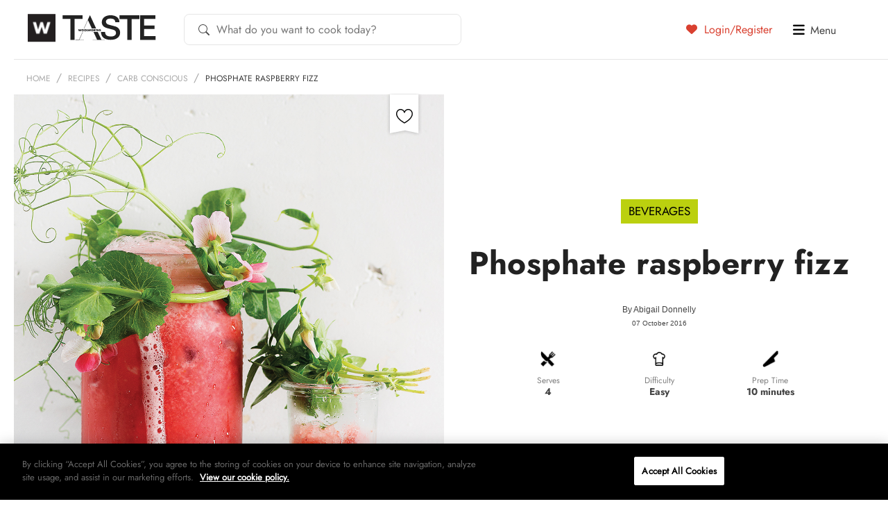

--- FILE ---
content_type: text/html; charset=UTF-8
request_url: https://taste.co.za/?wordfence_syncAttackData=1769330117.3808
body_size: 29301
content:
<!doctype html>
<html lang="en">
<head>
<!-- OneTrust Cookies Consent Notice start for taste.co.za -->
<script src="https://cdn.cookielaw.org/scripttemplates/otSDKStub.js"  type="text/javascript" charset="UTF-8" data-domain-script="521ddbb8-f11b-4460-8642-8668b19c2932" ></script>
<script type="text/javascript">
function OptanonWrapper() { }
</script>
<!-- OneTrust Cookies Consent Notice end for taste.co.za -->
	<meta charset="UTF-8">
	<!--[if IE]><meta http-equiv="X-UA-Compatible" content="IE=edge"><![endif]-->

	<title>Woolworths TASTE</title>
	<meta name="viewport" content="width=device-width, initial-scale=1, user-scalable=0" />
	<meta name="apple-mobile-web-app-title" content="Taste Mag">
		<link rel="apple-touch-icon" sizes="57x57" href="https://taste.co.za/wp-content/themes/taste.co.za/img/favicon/apple-touch-icon-57x57.png?x41533">
<link rel="apple-touch-icon" sizes="60x60" href="https://taste.co.za/wp-content/themes/taste.co.za/img/favicon/apple-touch-icon-60x60.png?x41533">
<link rel="apple-touch-icon" sizes="72x72" href="https://taste.co.za/wp-content/themes/taste.co.za/img/favicon/apple-touch-icon-72x72.png?x41533">
<link rel="apple-touch-icon" sizes="76x76" href="https://taste.co.za/wp-content/themes/taste.co.za/img/favicon/apple-touch-icon-76x76.png?x41533">
<link rel="apple-touch-icon" sizes="114x114" href="https://taste.co.za/wp-content/themes/taste.co.za/img/favicon/apple-touch-icon-114x114.png?x41533">
<link rel="apple-touch-icon" sizes="120x120" href="https://taste.co.za/wp-content/themes/taste.co.za/img/favicon/apple-touch-icon-120x120.png?x41533">
<link rel="apple-touch-icon" sizes="144x144" href="https://taste.co.za/wp-content/themes/taste.co.za/img/favicon/apple-touch-icon-144x144.png?x41533">
<link rel="apple-touch-icon" sizes="152x152" href="https://taste.co.za/wp-content/themes/taste.co.za/img/favicon/apple-touch-icon-152x152.png?x41533">
<link rel="apple-touch-icon" sizes="180x180" href="https://taste.co.za/wp-content/themes/taste.co.za/img/favicon/apple-touch-icon-180x180.png?x41533">
<link rel="icon" type="image/png" href="https://taste.co.za/wp-content/themes/taste.co.za/img/favicon/favicon-32x32.png?x41533" sizes="32x32">
<link rel="icon" type="image/png" href="https://taste.co.za/wp-content/themes/taste.co.za/img/favicon/favicon-194x194.png?x41533" sizes="194x194">
<link rel="icon" type="image/png" href="https://taste.co.za/wp-content/themes/taste.co.za/img/favicon/favicon-96x96.png?x41533" sizes="96x96">
<link rel="icon" type="image/png" href="https://taste.co.za/wp-content/themes/taste.co.za/img/favicon/android-chrome-192x192.png?x41533" sizes="192x192">
<link rel="icon" type="image/png" href="https://taste.co.za/wp-content/themes/taste.co.za/img/favicon/favicon-16x16.png?x41533" sizes="16x16">
<link rel="manifest" href="https://taste.co.za/wp-content/themes/taste.co.za/img/favicon/manifest.json?x41533">
<meta name="msapplication-TileColor" content="#3b3b3b">
<meta name="msapplication-TileImage" content="https://taste.co.za/wp-content/themes/taste.co.za/img/favicon/mstile-144x144.png">
<meta name="theme-color" content="#ffffff">	<script src="https://ajax.googleapis.com/ajax/libs/jquery/3.6.0/jquery.min.js"></script>
	<script data-cfasync="false" data-no-defer="1" data-no-minify="1" data-no-optimize="1">var ewww_webp_supported=!1;function check_webp_feature(A,e){var w;e=void 0!==e?e:function(){},ewww_webp_supported?e(ewww_webp_supported):((w=new Image).onload=function(){ewww_webp_supported=0<w.width&&0<w.height,e&&e(ewww_webp_supported)},w.onerror=function(){e&&e(!1)},w.src="data:image/webp;base64,"+{alpha:"UklGRkoAAABXRUJQVlA4WAoAAAAQAAAAAAAAAAAAQUxQSAwAAAARBxAR/Q9ERP8DAABWUDggGAAAABQBAJ0BKgEAAQAAAP4AAA3AAP7mtQAAAA=="}[A])}check_webp_feature("alpha");</script><script data-cfasync="false" data-no-defer="1" data-no-minify="1" data-no-optimize="1">var Arrive=function(c,w){"use strict";if(c.MutationObserver&&"undefined"!=typeof HTMLElement){var r,a=0,u=(r=HTMLElement.prototype.matches||HTMLElement.prototype.webkitMatchesSelector||HTMLElement.prototype.mozMatchesSelector||HTMLElement.prototype.msMatchesSelector,{matchesSelector:function(e,t){return e instanceof HTMLElement&&r.call(e,t)},addMethod:function(e,t,r){var a=e[t];e[t]=function(){return r.length==arguments.length?r.apply(this,arguments):"function"==typeof a?a.apply(this,arguments):void 0}},callCallbacks:function(e,t){t&&t.options.onceOnly&&1==t.firedElems.length&&(e=[e[0]]);for(var r,a=0;r=e[a];a++)r&&r.callback&&r.callback.call(r.elem,r.elem);t&&t.options.onceOnly&&1==t.firedElems.length&&t.me.unbindEventWithSelectorAndCallback.call(t.target,t.selector,t.callback)},checkChildNodesRecursively:function(e,t,r,a){for(var i,n=0;i=e[n];n++)r(i,t,a)&&a.push({callback:t.callback,elem:i}),0<i.childNodes.length&&u.checkChildNodesRecursively(i.childNodes,t,r,a)},mergeArrays:function(e,t){var r,a={};for(r in e)e.hasOwnProperty(r)&&(a[r]=e[r]);for(r in t)t.hasOwnProperty(r)&&(a[r]=t[r]);return a},toElementsArray:function(e){return e=void 0!==e&&("number"!=typeof e.length||e===c)?[e]:e}}),e=(l.prototype.addEvent=function(e,t,r,a){a={target:e,selector:t,options:r,callback:a,firedElems:[]};return this._beforeAdding&&this._beforeAdding(a),this._eventsBucket.push(a),a},l.prototype.removeEvent=function(e){for(var t,r=this._eventsBucket.length-1;t=this._eventsBucket[r];r--)e(t)&&(this._beforeRemoving&&this._beforeRemoving(t),(t=this._eventsBucket.splice(r,1))&&t.length&&(t[0].callback=null))},l.prototype.beforeAdding=function(e){this._beforeAdding=e},l.prototype.beforeRemoving=function(e){this._beforeRemoving=e},l),t=function(i,n){var o=new e,l=this,s={fireOnAttributesModification:!1};return o.beforeAdding(function(t){var e=t.target;e!==c.document&&e!==c||(e=document.getElementsByTagName("html")[0]);var r=new MutationObserver(function(e){n.call(this,e,t)}),a=i(t.options);r.observe(e,a),t.observer=r,t.me=l}),o.beforeRemoving(function(e){e.observer.disconnect()}),this.bindEvent=function(e,t,r){t=u.mergeArrays(s,t);for(var a=u.toElementsArray(this),i=0;i<a.length;i++)o.addEvent(a[i],e,t,r)},this.unbindEvent=function(){var r=u.toElementsArray(this);o.removeEvent(function(e){for(var t=0;t<r.length;t++)if(this===w||e.target===r[t])return!0;return!1})},this.unbindEventWithSelectorOrCallback=function(r){var a=u.toElementsArray(this),i=r,e="function"==typeof r?function(e){for(var t=0;t<a.length;t++)if((this===w||e.target===a[t])&&e.callback===i)return!0;return!1}:function(e){for(var t=0;t<a.length;t++)if((this===w||e.target===a[t])&&e.selector===r)return!0;return!1};o.removeEvent(e)},this.unbindEventWithSelectorAndCallback=function(r,a){var i=u.toElementsArray(this);o.removeEvent(function(e){for(var t=0;t<i.length;t++)if((this===w||e.target===i[t])&&e.selector===r&&e.callback===a)return!0;return!1})},this},i=new function(){var s={fireOnAttributesModification:!1,onceOnly:!1,existing:!1};function n(e,t,r){return!(!u.matchesSelector(e,t.selector)||(e._id===w&&(e._id=a++),-1!=t.firedElems.indexOf(e._id)))&&(t.firedElems.push(e._id),!0)}var c=(i=new t(function(e){var t={attributes:!1,childList:!0,subtree:!0};return e.fireOnAttributesModification&&(t.attributes=!0),t},function(e,i){e.forEach(function(e){var t=e.addedNodes,r=e.target,a=[];null!==t&&0<t.length?u.checkChildNodesRecursively(t,i,n,a):"attributes"===e.type&&n(r,i)&&a.push({callback:i.callback,elem:r}),u.callCallbacks(a,i)})})).bindEvent;return i.bindEvent=function(e,t,r){t=void 0===r?(r=t,s):u.mergeArrays(s,t);var a=u.toElementsArray(this);if(t.existing){for(var i=[],n=0;n<a.length;n++)for(var o=a[n].querySelectorAll(e),l=0;l<o.length;l++)i.push({callback:r,elem:o[l]});if(t.onceOnly&&i.length)return r.call(i[0].elem,i[0].elem);setTimeout(u.callCallbacks,1,i)}c.call(this,e,t,r)},i},o=new function(){var a={};function i(e,t){return u.matchesSelector(e,t.selector)}var n=(o=new t(function(){return{childList:!0,subtree:!0}},function(e,r){e.forEach(function(e){var t=e.removedNodes,e=[];null!==t&&0<t.length&&u.checkChildNodesRecursively(t,r,i,e),u.callCallbacks(e,r)})})).bindEvent;return o.bindEvent=function(e,t,r){t=void 0===r?(r=t,a):u.mergeArrays(a,t),n.call(this,e,t,r)},o};d(HTMLElement.prototype),d(NodeList.prototype),d(HTMLCollection.prototype),d(HTMLDocument.prototype),d(Window.prototype);var n={};return s(i,n,"unbindAllArrive"),s(o,n,"unbindAllLeave"),n}function l(){this._eventsBucket=[],this._beforeAdding=null,this._beforeRemoving=null}function s(e,t,r){u.addMethod(t,r,e.unbindEvent),u.addMethod(t,r,e.unbindEventWithSelectorOrCallback),u.addMethod(t,r,e.unbindEventWithSelectorAndCallback)}function d(e){e.arrive=i.bindEvent,s(i,e,"unbindArrive"),e.leave=o.bindEvent,s(o,e,"unbindLeave")}}(window,void 0),ewww_webp_supported=!1;function check_webp_feature(e,t){var r;ewww_webp_supported?t(ewww_webp_supported):((r=new Image).onload=function(){ewww_webp_supported=0<r.width&&0<r.height,t(ewww_webp_supported)},r.onerror=function(){t(!1)},r.src="data:image/webp;base64,"+{alpha:"UklGRkoAAABXRUJQVlA4WAoAAAAQAAAAAAAAAAAAQUxQSAwAAAARBxAR/Q9ERP8DAABWUDggGAAAABQBAJ0BKgEAAQAAAP4AAA3AAP7mtQAAAA==",animation:"UklGRlIAAABXRUJQVlA4WAoAAAASAAAAAAAAAAAAQU5JTQYAAAD/////AABBTk1GJgAAAAAAAAAAAAAAAAAAAGQAAABWUDhMDQAAAC8AAAAQBxAREYiI/gcA"}[e])}function ewwwLoadImages(e){if(e){for(var t=document.querySelectorAll(".batch-image img, .image-wrapper a, .ngg-pro-masonry-item a, .ngg-galleria-offscreen-seo-wrapper a"),r=0,a=t.length;r<a;r++)ewwwAttr(t[r],"data-src",t[r].getAttribute("data-webp")),ewwwAttr(t[r],"data-thumbnail",t[r].getAttribute("data-webp-thumbnail"));for(var i=document.querySelectorAll("div.woocommerce-product-gallery__image"),r=0,a=i.length;r<a;r++)ewwwAttr(i[r],"data-thumb",i[r].getAttribute("data-webp-thumb"))}for(var n=document.querySelectorAll("video"),r=0,a=n.length;r<a;r++)ewwwAttr(n[r],"poster",e?n[r].getAttribute("data-poster-webp"):n[r].getAttribute("data-poster-image"));for(var o,l=document.querySelectorAll("img.ewww_webp_lazy_load"),r=0,a=l.length;r<a;r++)e&&(ewwwAttr(l[r],"data-lazy-srcset",l[r].getAttribute("data-lazy-srcset-webp")),ewwwAttr(l[r],"data-srcset",l[r].getAttribute("data-srcset-webp")),ewwwAttr(l[r],"data-lazy-src",l[r].getAttribute("data-lazy-src-webp")),ewwwAttr(l[r],"data-src",l[r].getAttribute("data-src-webp")),ewwwAttr(l[r],"data-orig-file",l[r].getAttribute("data-webp-orig-file")),ewwwAttr(l[r],"data-medium-file",l[r].getAttribute("data-webp-medium-file")),ewwwAttr(l[r],"data-large-file",l[r].getAttribute("data-webp-large-file")),null!=(o=l[r].getAttribute("srcset"))&&!1!==o&&o.includes("R0lGOD")&&ewwwAttr(l[r],"src",l[r].getAttribute("data-lazy-src-webp"))),l[r].className=l[r].className.replace(/\bewww_webp_lazy_load\b/,"");for(var s=document.querySelectorAll(".ewww_webp"),r=0,a=s.length;r<a;r++)e?(ewwwAttr(s[r],"srcset",s[r].getAttribute("data-srcset-webp")),ewwwAttr(s[r],"src",s[r].getAttribute("data-src-webp")),ewwwAttr(s[r],"data-orig-file",s[r].getAttribute("data-webp-orig-file")),ewwwAttr(s[r],"data-medium-file",s[r].getAttribute("data-webp-medium-file")),ewwwAttr(s[r],"data-large-file",s[r].getAttribute("data-webp-large-file")),ewwwAttr(s[r],"data-large_image",s[r].getAttribute("data-webp-large_image")),ewwwAttr(s[r],"data-src",s[r].getAttribute("data-webp-src"))):(ewwwAttr(s[r],"srcset",s[r].getAttribute("data-srcset-img")),ewwwAttr(s[r],"src",s[r].getAttribute("data-src-img"))),s[r].className=s[r].className.replace(/\bewww_webp\b/,"ewww_webp_loaded");window.jQuery&&jQuery.fn.isotope&&jQuery.fn.imagesLoaded&&(jQuery(".fusion-posts-container-infinite").imagesLoaded(function(){jQuery(".fusion-posts-container-infinite").hasClass("isotope")&&jQuery(".fusion-posts-container-infinite").isotope()}),jQuery(".fusion-portfolio:not(.fusion-recent-works) .fusion-portfolio-wrapper").imagesLoaded(function(){jQuery(".fusion-portfolio:not(.fusion-recent-works) .fusion-portfolio-wrapper").isotope()}))}function ewwwWebPInit(e){ewwwLoadImages(e),ewwwNggLoadGalleries(e),document.arrive(".ewww_webp",function(){ewwwLoadImages(e)}),document.arrive(".ewww_webp_lazy_load",function(){ewwwLoadImages(e)}),document.arrive("videos",function(){ewwwLoadImages(e)}),"loading"==document.readyState?document.addEventListener("DOMContentLoaded",ewwwJSONParserInit):("undefined"!=typeof galleries&&ewwwNggParseGalleries(e),ewwwWooParseVariations(e))}function ewwwAttr(e,t,r){null!=r&&!1!==r&&e.setAttribute(t,r)}function ewwwJSONParserInit(){"undefined"!=typeof galleries&&check_webp_feature("alpha",ewwwNggParseGalleries),check_webp_feature("alpha",ewwwWooParseVariations)}function ewwwWooParseVariations(e){if(e)for(var t=document.querySelectorAll("form.variations_form"),r=0,a=t.length;r<a;r++){var i=t[r].getAttribute("data-product_variations"),n=!1;try{for(var o in i=JSON.parse(i))void 0!==i[o]&&void 0!==i[o].image&&(void 0!==i[o].image.src_webp&&(i[o].image.src=i[o].image.src_webp,n=!0),void 0!==i[o].image.srcset_webp&&(i[o].image.srcset=i[o].image.srcset_webp,n=!0),void 0!==i[o].image.full_src_webp&&(i[o].image.full_src=i[o].image.full_src_webp,n=!0),void 0!==i[o].image.gallery_thumbnail_src_webp&&(i[o].image.gallery_thumbnail_src=i[o].image.gallery_thumbnail_src_webp,n=!0),void 0!==i[o].image.thumb_src_webp&&(i[o].image.thumb_src=i[o].image.thumb_src_webp,n=!0));n&&ewwwAttr(t[r],"data-product_variations",JSON.stringify(i))}catch(e){}}}function ewwwNggParseGalleries(e){if(e)for(var t in galleries){var r=galleries[t];galleries[t].images_list=ewwwNggParseImageList(r.images_list)}}function ewwwNggLoadGalleries(e){e&&document.addEventListener("ngg.galleria.themeadded",function(e,t){window.ngg_galleria._create_backup=window.ngg_galleria.create,window.ngg_galleria.create=function(e,t){var r=$(e).data("id");return galleries["gallery_"+r].images_list=ewwwNggParseImageList(galleries["gallery_"+r].images_list),window.ngg_galleria._create_backup(e,t)}})}function ewwwNggParseImageList(e){for(var t in e){var r=e[t];if(void 0!==r["image-webp"]&&(e[t].image=r["image-webp"],delete e[t]["image-webp"]),void 0!==r["thumb-webp"]&&(e[t].thumb=r["thumb-webp"],delete e[t]["thumb-webp"]),void 0!==r.full_image_webp&&(e[t].full_image=r.full_image_webp,delete e[t].full_image_webp),void 0!==r.srcsets)for(var a in r.srcsets)nggSrcset=r.srcsets[a],void 0!==r.srcsets[a+"-webp"]&&(e[t].srcsets[a]=r.srcsets[a+"-webp"],delete e[t].srcsets[a+"-webp"]);if(void 0!==r.full_srcsets)for(var i in r.full_srcsets)nggFSrcset=r.full_srcsets[i],void 0!==r.full_srcsets[i+"-webp"]&&(e[t].full_srcsets[i]=r.full_srcsets[i+"-webp"],delete e[t].full_srcsets[i+"-webp"])}return e}check_webp_feature("alpha",ewwwWebPInit);</script><meta name='robots' content='index, follow, max-image-preview:large, max-snippet:-1, max-video-preview:-1' />

	<!-- This site is optimized with the Yoast SEO Premium plugin v26.4 (Yoast SEO v26.4) - https://yoast.com/wordpress/plugins/seo/ -->
	<meta name="description" content="Discover thousands of recipes, food inspiration, and the latest trends on TASTE. Shop Woolworths products online and get expert tips to elevate your cooking." />
	<link rel="canonical" href="https://taste.co.za/" />
	<link rel="next" href="https://taste.co.za/page/2/" />
	<meta property="og:locale" content="en_US" />
	<meta property="og:type" content="website" />
	<meta property="og:title" content="Woolworths TASTE" />
	<meta property="og:description" content="Discover thousands of recipes, food inspiration, and the latest trends on TASTE. Shop Woolworths products online and get expert tips to elevate your cooking." />
	<meta property="og:url" content="https://taste.co.za/" />
	<meta property="og:site_name" content="Woolworths TASTE" />
	<meta property="og:image" content="https://taste.co.za/wp-content/themes/taste.co.za/img/facebook-default.png" />
	<meta name="twitter:card" content="summary_large_image" />
	<meta name="twitter:site" content="@WWTaste" />
	<script type="application/ld+json" class="yoast-schema-graph">{"@context":"https://schema.org","@graph":[{"@type":"CollectionPage","@id":"https://taste.co.za/","url":"https://taste.co.za/","name":"Woolworths TASTE","isPartOf":{"@id":"https://taste.co.za/#website"},"description":"Discover thousands of recipes, food inspiration, and the latest trends on TASTE. Shop Woolworths products online and get expert tips to elevate your cooking.","breadcrumb":{"@id":"https://taste.co.za/#breadcrumb"},"inLanguage":"en-ZA"},{"@type":"BreadcrumbList","@id":"https://taste.co.za/#breadcrumb","itemListElement":[{"@type":"ListItem","position":1,"name":"Home"}]},{"@type":"WebSite","@id":"https://taste.co.za/#website","url":"https://taste.co.za/","name":"Woolworths TASTE","description":"","potentialAction":[{"@type":"SearchAction","target":{"@type":"EntryPoint","urlTemplate":"https://taste.co.za/?s={search_term_string}"},"query-input":{"@type":"PropertyValueSpecification","valueRequired":true,"valueName":"search_term_string"}}],"inLanguage":"en-ZA"}]}</script>
	<meta name="p:domain_verify" content="0dbd978faab9718b4de9fef6d99274c4" />
	<!-- / Yoast SEO Premium plugin. -->


<link rel="alternate" type="application/rss+xml" title="Woolworths TASTE &raquo; Feed" href="https://taste.co.za/feed/" />
<link rel="alternate" type="application/rss+xml" title="Woolworths TASTE &raquo; Comments Feed" href="https://taste.co.za/comments/feed/" />
<!-- Structured data added by taste.co.za -->
<script type="application/ld+json">
{
    "@context": "https://schema.org",
    "@type": "WebSite",
    "name": "Woolworths TASTE",
    "description": "",
    "url": "https://taste.co.za",
    "potentialAction": {
        "@type": "SearchAction",
        "target": "https://taste.co.za/?s={search_term_string}",
        "query-input": "required name=search_term_string"
    }
}
</script>
<script type="text/javascript">
/* <![CDATA[ */
window._wpemojiSettings = {"baseUrl":"https:\/\/s.w.org\/images\/core\/emoji\/15.0.3\/72x72\/","ext":".png","svgUrl":"https:\/\/s.w.org\/images\/core\/emoji\/15.0.3\/svg\/","svgExt":".svg","source":{"concatemoji":"https:\/\/taste.co.za\/wp-includes\/js\/wp-emoji-release.min.js?ver=5eaf43f1cd4ffce6fedfbf90e28f84dc"}};
/*! This file is auto-generated */
!function(i,n){var o,s,e;function c(e){try{var t={supportTests:e,timestamp:(new Date).valueOf()};sessionStorage.setItem(o,JSON.stringify(t))}catch(e){}}function p(e,t,n){e.clearRect(0,0,e.canvas.width,e.canvas.height),e.fillText(t,0,0);var t=new Uint32Array(e.getImageData(0,0,e.canvas.width,e.canvas.height).data),r=(e.clearRect(0,0,e.canvas.width,e.canvas.height),e.fillText(n,0,0),new Uint32Array(e.getImageData(0,0,e.canvas.width,e.canvas.height).data));return t.every(function(e,t){return e===r[t]})}function u(e,t,n){switch(t){case"flag":return n(e,"\ud83c\udff3\ufe0f\u200d\u26a7\ufe0f","\ud83c\udff3\ufe0f\u200b\u26a7\ufe0f")?!1:!n(e,"\ud83c\uddfa\ud83c\uddf3","\ud83c\uddfa\u200b\ud83c\uddf3")&&!n(e,"\ud83c\udff4\udb40\udc67\udb40\udc62\udb40\udc65\udb40\udc6e\udb40\udc67\udb40\udc7f","\ud83c\udff4\u200b\udb40\udc67\u200b\udb40\udc62\u200b\udb40\udc65\u200b\udb40\udc6e\u200b\udb40\udc67\u200b\udb40\udc7f");case"emoji":return!n(e,"\ud83d\udc26\u200d\u2b1b","\ud83d\udc26\u200b\u2b1b")}return!1}function f(e,t,n){var r="undefined"!=typeof WorkerGlobalScope&&self instanceof WorkerGlobalScope?new OffscreenCanvas(300,150):i.createElement("canvas"),a=r.getContext("2d",{willReadFrequently:!0}),o=(a.textBaseline="top",a.font="600 32px Arial",{});return e.forEach(function(e){o[e]=t(a,e,n)}),o}function t(e){var t=i.createElement("script");t.src=e,t.defer=!0,i.head.appendChild(t)}"undefined"!=typeof Promise&&(o="wpEmojiSettingsSupports",s=["flag","emoji"],n.supports={everything:!0,everythingExceptFlag:!0},e=new Promise(function(e){i.addEventListener("DOMContentLoaded",e,{once:!0})}),new Promise(function(t){var n=function(){try{var e=JSON.parse(sessionStorage.getItem(o));if("object"==typeof e&&"number"==typeof e.timestamp&&(new Date).valueOf()<e.timestamp+604800&&"object"==typeof e.supportTests)return e.supportTests}catch(e){}return null}();if(!n){if("undefined"!=typeof Worker&&"undefined"!=typeof OffscreenCanvas&&"undefined"!=typeof URL&&URL.createObjectURL&&"undefined"!=typeof Blob)try{var e="postMessage("+f.toString()+"("+[JSON.stringify(s),u.toString(),p.toString()].join(",")+"));",r=new Blob([e],{type:"text/javascript"}),a=new Worker(URL.createObjectURL(r),{name:"wpTestEmojiSupports"});return void(a.onmessage=function(e){c(n=e.data),a.terminate(),t(n)})}catch(e){}c(n=f(s,u,p))}t(n)}).then(function(e){for(var t in e)n.supports[t]=e[t],n.supports.everything=n.supports.everything&&n.supports[t],"flag"!==t&&(n.supports.everythingExceptFlag=n.supports.everythingExceptFlag&&n.supports[t]);n.supports.everythingExceptFlag=n.supports.everythingExceptFlag&&!n.supports.flag,n.DOMReady=!1,n.readyCallback=function(){n.DOMReady=!0}}).then(function(){return e}).then(function(){var e;n.supports.everything||(n.readyCallback(),(e=n.source||{}).concatemoji?t(e.concatemoji):e.wpemoji&&e.twemoji&&(t(e.twemoji),t(e.wpemoji)))}))}((window,document),window._wpemojiSettings);
/* ]]> */
</script>
<link rel='stylesheet' id='spinner_css-css' href='https://taste.co.za/wp-content/plugins/everlytics-signup-2/widget/ispinner.css?x41533' type='text/css' media='all' />
<style id='wp-emoji-styles-inline-css' type='text/css'>

	img.wp-smiley, img.emoji {
		display: inline !important;
		border: none !important;
		box-shadow: none !important;
		height: 1em !important;
		width: 1em !important;
		margin: 0 0.07em !important;
		vertical-align: -0.1em !important;
		background: none !important;
		padding: 0 !important;
	}
</style>
<link rel='stylesheet' id='wp-block-library-css' href='https://taste.co.za/wp-includes/css/dist/block-library/style.min.css?x41533' type='text/css' media='all' />
<style id='classic-theme-styles-inline-css' type='text/css'>
/*! This file is auto-generated */
.wp-block-button__link{color:#fff;background-color:#32373c;border-radius:9999px;box-shadow:none;text-decoration:none;padding:calc(.667em + 2px) calc(1.333em + 2px);font-size:1.125em}.wp-block-file__button{background:#32373c;color:#fff;text-decoration:none}
</style>
<style id='global-styles-inline-css' type='text/css'>
:root{--wp--preset--aspect-ratio--square: 1;--wp--preset--aspect-ratio--4-3: 4/3;--wp--preset--aspect-ratio--3-4: 3/4;--wp--preset--aspect-ratio--3-2: 3/2;--wp--preset--aspect-ratio--2-3: 2/3;--wp--preset--aspect-ratio--16-9: 16/9;--wp--preset--aspect-ratio--9-16: 9/16;--wp--preset--color--black: #000000;--wp--preset--color--cyan-bluish-gray: #abb8c3;--wp--preset--color--white: #ffffff;--wp--preset--color--pale-pink: #f78da7;--wp--preset--color--vivid-red: #cf2e2e;--wp--preset--color--luminous-vivid-orange: #ff6900;--wp--preset--color--luminous-vivid-amber: #fcb900;--wp--preset--color--light-green-cyan: #7bdcb5;--wp--preset--color--vivid-green-cyan: #00d084;--wp--preset--color--pale-cyan-blue: #8ed1fc;--wp--preset--color--vivid-cyan-blue: #0693e3;--wp--preset--color--vivid-purple: #9b51e0;--wp--preset--gradient--vivid-cyan-blue-to-vivid-purple: linear-gradient(135deg,rgba(6,147,227,1) 0%,rgb(155,81,224) 100%);--wp--preset--gradient--light-green-cyan-to-vivid-green-cyan: linear-gradient(135deg,rgb(122,220,180) 0%,rgb(0,208,130) 100%);--wp--preset--gradient--luminous-vivid-amber-to-luminous-vivid-orange: linear-gradient(135deg,rgba(252,185,0,1) 0%,rgba(255,105,0,1) 100%);--wp--preset--gradient--luminous-vivid-orange-to-vivid-red: linear-gradient(135deg,rgba(255,105,0,1) 0%,rgb(207,46,46) 100%);--wp--preset--gradient--very-light-gray-to-cyan-bluish-gray: linear-gradient(135deg,rgb(238,238,238) 0%,rgb(169,184,195) 100%);--wp--preset--gradient--cool-to-warm-spectrum: linear-gradient(135deg,rgb(74,234,220) 0%,rgb(151,120,209) 20%,rgb(207,42,186) 40%,rgb(238,44,130) 60%,rgb(251,105,98) 80%,rgb(254,248,76) 100%);--wp--preset--gradient--blush-light-purple: linear-gradient(135deg,rgb(255,206,236) 0%,rgb(152,150,240) 100%);--wp--preset--gradient--blush-bordeaux: linear-gradient(135deg,rgb(254,205,165) 0%,rgb(254,45,45) 50%,rgb(107,0,62) 100%);--wp--preset--gradient--luminous-dusk: linear-gradient(135deg,rgb(255,203,112) 0%,rgb(199,81,192) 50%,rgb(65,88,208) 100%);--wp--preset--gradient--pale-ocean: linear-gradient(135deg,rgb(255,245,203) 0%,rgb(182,227,212) 50%,rgb(51,167,181) 100%);--wp--preset--gradient--electric-grass: linear-gradient(135deg,rgb(202,248,128) 0%,rgb(113,206,126) 100%);--wp--preset--gradient--midnight: linear-gradient(135deg,rgb(2,3,129) 0%,rgb(40,116,252) 100%);--wp--preset--font-size--small: 13px;--wp--preset--font-size--medium: 20px;--wp--preset--font-size--large: 36px;--wp--preset--font-size--x-large: 42px;--wp--preset--spacing--20: 0.44rem;--wp--preset--spacing--30: 0.67rem;--wp--preset--spacing--40: 1rem;--wp--preset--spacing--50: 1.5rem;--wp--preset--spacing--60: 2.25rem;--wp--preset--spacing--70: 3.38rem;--wp--preset--spacing--80: 5.06rem;--wp--preset--shadow--natural: 6px 6px 9px rgba(0, 0, 0, 0.2);--wp--preset--shadow--deep: 12px 12px 50px rgba(0, 0, 0, 0.4);--wp--preset--shadow--sharp: 6px 6px 0px rgba(0, 0, 0, 0.2);--wp--preset--shadow--outlined: 6px 6px 0px -3px rgba(255, 255, 255, 1), 6px 6px rgba(0, 0, 0, 1);--wp--preset--shadow--crisp: 6px 6px 0px rgba(0, 0, 0, 1);}:where(.is-layout-flex){gap: 0.5em;}:where(.is-layout-grid){gap: 0.5em;}body .is-layout-flex{display: flex;}.is-layout-flex{flex-wrap: wrap;align-items: center;}.is-layout-flex > :is(*, div){margin: 0;}body .is-layout-grid{display: grid;}.is-layout-grid > :is(*, div){margin: 0;}:where(.wp-block-columns.is-layout-flex){gap: 2em;}:where(.wp-block-columns.is-layout-grid){gap: 2em;}:where(.wp-block-post-template.is-layout-flex){gap: 1.25em;}:where(.wp-block-post-template.is-layout-grid){gap: 1.25em;}.has-black-color{color: var(--wp--preset--color--black) !important;}.has-cyan-bluish-gray-color{color: var(--wp--preset--color--cyan-bluish-gray) !important;}.has-white-color{color: var(--wp--preset--color--white) !important;}.has-pale-pink-color{color: var(--wp--preset--color--pale-pink) !important;}.has-vivid-red-color{color: var(--wp--preset--color--vivid-red) !important;}.has-luminous-vivid-orange-color{color: var(--wp--preset--color--luminous-vivid-orange) !important;}.has-luminous-vivid-amber-color{color: var(--wp--preset--color--luminous-vivid-amber) !important;}.has-light-green-cyan-color{color: var(--wp--preset--color--light-green-cyan) !important;}.has-vivid-green-cyan-color{color: var(--wp--preset--color--vivid-green-cyan) !important;}.has-pale-cyan-blue-color{color: var(--wp--preset--color--pale-cyan-blue) !important;}.has-vivid-cyan-blue-color{color: var(--wp--preset--color--vivid-cyan-blue) !important;}.has-vivid-purple-color{color: var(--wp--preset--color--vivid-purple) !important;}.has-black-background-color{background-color: var(--wp--preset--color--black) !important;}.has-cyan-bluish-gray-background-color{background-color: var(--wp--preset--color--cyan-bluish-gray) !important;}.has-white-background-color{background-color: var(--wp--preset--color--white) !important;}.has-pale-pink-background-color{background-color: var(--wp--preset--color--pale-pink) !important;}.has-vivid-red-background-color{background-color: var(--wp--preset--color--vivid-red) !important;}.has-luminous-vivid-orange-background-color{background-color: var(--wp--preset--color--luminous-vivid-orange) !important;}.has-luminous-vivid-amber-background-color{background-color: var(--wp--preset--color--luminous-vivid-amber) !important;}.has-light-green-cyan-background-color{background-color: var(--wp--preset--color--light-green-cyan) !important;}.has-vivid-green-cyan-background-color{background-color: var(--wp--preset--color--vivid-green-cyan) !important;}.has-pale-cyan-blue-background-color{background-color: var(--wp--preset--color--pale-cyan-blue) !important;}.has-vivid-cyan-blue-background-color{background-color: var(--wp--preset--color--vivid-cyan-blue) !important;}.has-vivid-purple-background-color{background-color: var(--wp--preset--color--vivid-purple) !important;}.has-black-border-color{border-color: var(--wp--preset--color--black) !important;}.has-cyan-bluish-gray-border-color{border-color: var(--wp--preset--color--cyan-bluish-gray) !important;}.has-white-border-color{border-color: var(--wp--preset--color--white) !important;}.has-pale-pink-border-color{border-color: var(--wp--preset--color--pale-pink) !important;}.has-vivid-red-border-color{border-color: var(--wp--preset--color--vivid-red) !important;}.has-luminous-vivid-orange-border-color{border-color: var(--wp--preset--color--luminous-vivid-orange) !important;}.has-luminous-vivid-amber-border-color{border-color: var(--wp--preset--color--luminous-vivid-amber) !important;}.has-light-green-cyan-border-color{border-color: var(--wp--preset--color--light-green-cyan) !important;}.has-vivid-green-cyan-border-color{border-color: var(--wp--preset--color--vivid-green-cyan) !important;}.has-pale-cyan-blue-border-color{border-color: var(--wp--preset--color--pale-cyan-blue) !important;}.has-vivid-cyan-blue-border-color{border-color: var(--wp--preset--color--vivid-cyan-blue) !important;}.has-vivid-purple-border-color{border-color: var(--wp--preset--color--vivid-purple) !important;}.has-vivid-cyan-blue-to-vivid-purple-gradient-background{background: var(--wp--preset--gradient--vivid-cyan-blue-to-vivid-purple) !important;}.has-light-green-cyan-to-vivid-green-cyan-gradient-background{background: var(--wp--preset--gradient--light-green-cyan-to-vivid-green-cyan) !important;}.has-luminous-vivid-amber-to-luminous-vivid-orange-gradient-background{background: var(--wp--preset--gradient--luminous-vivid-amber-to-luminous-vivid-orange) !important;}.has-luminous-vivid-orange-to-vivid-red-gradient-background{background: var(--wp--preset--gradient--luminous-vivid-orange-to-vivid-red) !important;}.has-very-light-gray-to-cyan-bluish-gray-gradient-background{background: var(--wp--preset--gradient--very-light-gray-to-cyan-bluish-gray) !important;}.has-cool-to-warm-spectrum-gradient-background{background: var(--wp--preset--gradient--cool-to-warm-spectrum) !important;}.has-blush-light-purple-gradient-background{background: var(--wp--preset--gradient--blush-light-purple) !important;}.has-blush-bordeaux-gradient-background{background: var(--wp--preset--gradient--blush-bordeaux) !important;}.has-luminous-dusk-gradient-background{background: var(--wp--preset--gradient--luminous-dusk) !important;}.has-pale-ocean-gradient-background{background: var(--wp--preset--gradient--pale-ocean) !important;}.has-electric-grass-gradient-background{background: var(--wp--preset--gradient--electric-grass) !important;}.has-midnight-gradient-background{background: var(--wp--preset--gradient--midnight) !important;}.has-small-font-size{font-size: var(--wp--preset--font-size--small) !important;}.has-medium-font-size{font-size: var(--wp--preset--font-size--medium) !important;}.has-large-font-size{font-size: var(--wp--preset--font-size--large) !important;}.has-x-large-font-size{font-size: var(--wp--preset--font-size--x-large) !important;}
:where(.wp-block-post-template.is-layout-flex){gap: 1.25em;}:where(.wp-block-post-template.is-layout-grid){gap: 1.25em;}
:where(.wp-block-columns.is-layout-flex){gap: 2em;}:where(.wp-block-columns.is-layout-grid){gap: 2em;}
:root :where(.wp-block-pullquote){font-size: 1.5em;line-height: 1.6;}
</style>
<link rel='stylesheet' id='onnet-recipe-menus-css' href='https://taste.co.za/wp-content/plugins/onnet-recipe-menus/public/css/onnet-recipe-menus-public.css?x41533' type='text/css' media='all' />
<link rel='stylesheet' id='onnet-recipes-css' href='https://taste.co.za/wp-content/plugins/onnet-recipe/public/css/onnet-recipes-public.css?x41533' type='text/css' media='all' />
<link rel='stylesheet' id='onnet-favoriting-css-css' href='https://taste.co.za/wp-content/plugins/onnet-favoriting/public//assets/css/public.css?x41533' type='text/css' media='all' />
<link rel='stylesheet' id='onnet-polls-css-css' href='https://taste.co.za/wp-content/plugins/onnet-polls/public//assets/css/public.css?x41533' type='text/css' media='all' />
<link rel='stylesheet' id='tastemag-style-css' href='https://taste.co.za/wp-content/themes/taste.co.za/style.css?x41533' type='text/css' media='all' />
<link rel='stylesheet' id='tastemag-style-bundled-css' href='https://taste.co.za/wp-content/themes/taste.co.za/css/bundled-styles.min.css?x41533' type='text/css' media='all' />
<link rel='stylesheet' id='FontAwesomeCSS-css' href='https://taste.co.za/wp-content/themes/taste.co.za/fonts-2023/fontawesome/css/all.min.css?x41533' type='text/css' media='all' />
<link rel='stylesheet' id='youtube-shorts-styles-css' href='https://taste.co.za/wp-content/themes/taste.co.za/css/youtube-shorts.css?x41533' type='text/css' media='all' />
<link rel='stylesheet' id='utw-ui-css' href='https://taste.co.za/wp-content/plugins/ultimate-tabbed-widgets/theme/jquery-ui.css?x41533' type='text/css' media='all' />
<script type="text/javascript" src="https://taste.co.za/wp-includes/js/jquery/jquery.min.js?x41533" id="jquery-core-js"></script>
<script type="text/javascript" src="https://taste.co.za/wp-includes/js/jquery/jquery-migrate.min.js?x41533" id="jquery-migrate-js"></script>
<script type="text/javascript" src="https://taste.co.za/wp-content/plugins/onnet-recipe-menus/public/js/onnet-recipe-menus-public.js?x41533" id="onnet-recipe-menus-js"></script>
<script type="text/javascript" src="https://taste.co.za/wp-content/plugins/onnet-recipe/public/js/onnet-recipes-public.js?x41533" id="onnet-recipes-js"></script>
<script type="text/javascript" id="onnet-favoriting-js-js-extra">
/* <![CDATA[ */
var myAjax = {"ajaxurl":"https:\/\/taste.co.za\/wp-admin\/admin-ajax.php"};
/* ]]> */
</script>
<script type="text/javascript" src="https://taste.co.za/wp-content/plugins/onnet-favoriting/public//assets/js/public.js?x41533" id="onnet-favoriting-js-js"></script>
<script type="text/javascript" src="https://taste.co.za/wp-content/plugins/onnet-polls/public//assets/js/public.js?x41533" id="onnet-polls-js-js"></script>
<script type="text/javascript" src="https://taste.co.za/wp-content/themes/taste.co.za/js/modernizr.min.js?x41533" id="modernizer-js-js"></script>
<link rel="https://api.w.org/" href="https://taste.co.za/wp-json/" /><link rel="EditURI" type="application/rsd+xml" title="RSD" href="https://taste.co.za/xmlrpc.php?rsd" />

<script type="text/javascript">
(function(url){
	if(/(?:Chrome\/26\.0\.1410\.63 Safari\/537\.31|WordfenceTestMonBot)/.test(navigator.userAgent)){ return; }
	var addEvent = function(evt, handler) {
		if (window.addEventListener) {
			document.addEventListener(evt, handler, false);
		} else if (window.attachEvent) {
			document.attachEvent('on' + evt, handler);
		}
	};
	var removeEvent = function(evt, handler) {
		if (window.removeEventListener) {
			document.removeEventListener(evt, handler, false);
		} else if (window.detachEvent) {
			document.detachEvent('on' + evt, handler);
		}
	};
	var evts = 'contextmenu dblclick drag dragend dragenter dragleave dragover dragstart drop keydown keypress keyup mousedown mousemove mouseout mouseover mouseup mousewheel scroll'.split(' ');
	var logHuman = function() {
		if (window.wfLogHumanRan) { return; }
		window.wfLogHumanRan = true;
		var wfscr = document.createElement('script');
		wfscr.type = 'text/javascript';
		wfscr.async = true;
		wfscr.src = url + '&r=' + Math.random();
		(document.getElementsByTagName('head')[0]||document.getElementsByTagName('body')[0]).appendChild(wfscr);
		for (var i = 0; i < evts.length; i++) {
			removeEvent(evts[i], logHuman);
		}
	};
	for (var i = 0; i < evts.length; i++) {
		addEvent(evts[i], logHuman);
	}
})('//taste.co.za/?wordfence_lh=1&hid=1863AA6DD9107D922307C8F4644DDBDB');
</script><script type="text/javascript" src="//taste.co.za/?wordfence_syncAttackData=1769329646.9884" async></script>			<script type='text/javascript' src='https://www.googletagservices.com/tag/js/gpt.js'></script>
			<!-- <script type='text/javascript'>
				(function () {
					var useSSL = 'https:' == document.location.protocol;
					var src = (useSSL ? 'https:' : 'http:') +
						'//www.googletagservices.com/tag/js/gpt.js';
					document.write('<scr' + 'ipt src="' + src + '"></scr' + 'ipt>');
				})();
			</script> -->


							<script type='text/javascript'>
												googletag.defineSlot("/8900/WEB-Taste/Homepage",  [1000,1000], "div-gpt-ad-1373625495868-0").addService(googletag.pubads()).setTargeting('taste', 'lazyload');
													googletag.defineSlot("/8900/WEB-Taste/Homepage",  [728,90], "div-gpt-ad-1373625495868-1").addService(googletag.pubads()).setTargeting('taste', 'lazyload');
													googletag.defineSlot("/8900/WEB-Taste/Homepage", [300,600], "div-gpt-ad-1373625495868-2").addService(googletag.pubads()).setTargeting('taste', 'lazyload');
													googletag.defineSlot("/8900/WEB-Taste/Homepage", [300,250], "div-gpt-ad-1373625495868-3").addService(googletag.pubads()).setTargeting('taste', 'lazyload');
													googletag.defineOutOfPageSlot("/8900/WEB-Taste/Homepage", "div-gpt-ad-1373625495868-0-oop").addService(googletag.pubads());
						
					googletag.pubads().collapseEmptyDivs();
					googletag.pubads().enableLazyLoad({
			          fetchMarginPercent: 100,
			          renderMarginPercent: 100,
			          mobileScaling: 2.0
			        });
					googletag.pubads().enableSingleRequest();
					googletag.enableServices();

				</script>
					
<!--Plugin WP Missed Schedule Active - PATCH - Secured with Genuine Authenticity KeyTag-->

<!-- This site is patched against a big problem not solved since WordPress 2.5 to date -->

		<style type="text/css" id="wp-custom-css">
			body .eapps-instagram-feed-posts-grid-load-more-container.eapps-instagram-feed-posts-grid-load-more-enabled {
    display: none !important;
}

body .eapps-instagram-feed-title {
  text-transform: none;
    font-size: 46px;
    line-height: 65px;
    font-weight: 800;
    text-align: center;
    border-bottom: none;
		color: #000;
}

body .widget_custom_html .widgettitle {
		display: block;
    content: "Instagram";
    text-align: center;
    text-transform: uppercase;
    font-size: 14px !important;
    font-weight: 500 !important;
    width: 130px !important;
		font-family: "Jost-Regular", sans-serif;
    height: 27px;
    line-height: 5px;
    background: #000000;
    color: #ffffff;
    margin: auto;
    margin-top: 60px;
	  margin-bottom: 30px;
}

body .eapps-instagram-feed-posts-item-image-landscape .eapps-instagram-feed-posts-item-image {
	object-fit: cover;
}

body  #eapps-instagram-feed-1 a:nth-last-child(2) {
	display: none !important;
}

body .left-col.col p img.size-full {
	height: auto !important;
}

body .left-col.col p img {
	width: auto !important;
}

body .articleGrid__list__menus img {
    object-fit: cover !important;
}

body .btn-article {
	text-align: center;
}

@media only screen and (max-width: 768px) {
    body .custom-html-widget #div-gpt-ad-1373625495868-1 {
        text-align: center;
    }
}		</style>
		<!-- PINTEREST domain verify -->
<meta name="p:domain_verify" content="0dbd978faab9718b4de9fef6d99274c4"/>
<!-- Google Tag Manager -->
<script>(function(w,d,s,l,i){w[l]=w[l]||[];w[l].push({'gtm.start':
new Date().getTime(),event:'gtm.js'});var f=d.getElementsByTagName(s)[0],
j=d.createElement(s),dl=l!='dataLayer'?'&l='+l:'';j.async=true;j.src=
'https://www.googletagmanager.com/gtm.js?id='+i+dl;f.parentNode.insertBefore(j,f);
})(window,document,'script','dataLayer','GTM-KV4CF9V');</script>
<!-- End Google Tag Manager -->

<!-- Facebook Pixel Code -->
<script>
!function(f,b,e,v,n,t,s)
{if(f.fbq)return;n=f.fbq=function(){n.callMethod?
n.callMethod.apply(n,arguments):n.queue.push(arguments)};
if(!f._fbq)f._fbq=n;n.push=n;n.loaded=!0;n.version='2.0';
n.queue=[];t=b.createElement(e);t.async=!0;
t.src=v;s=b.getElementsByTagName(e)[0];
s.parentNode.insertBefore(t,s)}(window,document,'script',
'https://connect.facebook.net/en_US/fbevents.js');
 
fbq('init', '245595626012756');
fbq('track', 'PageView');
</script>
<noscript>
<img height="1" width="1"
src="https://www.facebook.com/tr?id=245595626012756&ev=PageView
&noscript=1"/>
</noscript>
<!-- End Facebook Pixel Code -->

<script>
 window.googletag = window.googletag || {cmd: []};
 googletag.cmd.push(function() {
  googletag.defineSlot('/8900/WEB-Taste/Home_960x250_1', [[728, 90], [960, 250]], 'div-gpt-ad-1719323126727-0').addService(googletag.pubads());
  googletag.defineSlot('/8900/WEB-Taste/Home_960x250_2', [[728, 90], [960, 250]], 'div-gpt-ad-1719323126727-1').addService(googletag.pubads());
  googletag.pubads().enableSingleRequest();
  googletag.enableServices();
 });
</script>
<!-- taste.co.za structured data schema.org -->
</head>
<body class="preload">
<script data-cfasync="false" data-no-defer="1" data-no-minify="1" data-no-optimize="1">if(typeof ewww_webp_supported==="undefined"){var ewww_webp_supported=!1}if(ewww_webp_supported){document.body.classList.add("webp-support")}</script>
<!-- <div data-pop="pop-in" id="xmas--popup">
    <div class="xmas--popupcontrols">
        <span id="xmas--popupclose">&times;</span>
    </div>
    <div class="xmas--popupcontent">
		<div id="xmas__tips__image"></div>
        <h1 id="xmas__tips__title"></h1>
		<p id="xmas__tips__content"></p>
		<p class="xmas--author" id="xmas__tips__author"></p>
    </div>
</div> -->

<!-- <div id="xmas--overlay"></div> -->
	<div class="adverts--fullpage">
		<esi:remove>				<div id='div-gpt-ad-1373625495868-0-oop'>
					<script type='text/javascript'>
						googletag.display("div-gpt-ad-1373625495868-0-oop");
					</script>
				</div>
			</esi:remove><!--esi
                <esi:include src="https://taste.co.za/wp-content/plugins/ad2x-3/esihandler.php?slug=home&type=web&size=oop"/>
                --> 	</div>

	<div class="adverts--1000">
			</div>

	<div class="siteContainer" id="siteContainer">

		<!-- Notifications -->
		
		<div class="siteContainer__content" id="siteContainerInner">

					<header role="banner" class="header logged-out">
				<!-- <div class="header--mobile">
					<div class="header--mobile__menuTrigger" id="menuTrigger">
						<span class="sprite-menu_trigger"></span>
					</div>
					<div class="header--mobile__searchTrigger" id="searchTrigger">
						<span class="sprite-search_trigger"></span>
					</div>
					<div class="header--mobile__logo">
											<a href="https://taste.co.za/"><img src="https://taste.co.za/wp-content/themes/taste.co.za/img/svg/tastemag_logo.svg?x41533" alt="Taste Magazine" width="112px" height="30.2667px"></a>
										</div>
				</div> -->
				<div class="header--desktop">
					<span class="sprite-woolworths_logo_W_header"></span>
					<a href="https://taste.co.za/">
											<img src="https://taste.co.za/wp-content/themes/taste.co.za/img/svg/tastemag_logo.svg?x41533" alt="Taste Magazine" width="135px" height="40px">
										</a>
					<div class="search">
						<form action="https://taste.co.za" method="get">
							<div>
								<button type="submit"></button>
								<input type="search" name="s" id="s" placeholder="What do you want to cook today?">
							</div>
						</form>
					</div>
					<div class="header--mobile__searchTrigger" id="searchTrigger">
						<span><i class="fa fa-search fa-lg"></i></span>
					</div>
					<!-- <placeholder class="header--navigation--placeholder"></placeholder> -->
					<div class="favourites--menu--container">						<div><a class="favourites" href="https://taste.co.za/login"><i class="fa-solid fa-heart" style="color: #D94030;padding-right:5px;"></i> Login/Register</a></div>
						<div id="menuTrigger"><i class="fa-solid fa-bars fa-lg" style="color: #000000;padding-right:8px;"></i><span>Menu</span></div>
					</div>
				</div>
			</header>
			<div class="search--mobile">
				<form action="https://taste.co.za" method="get">
					<div>
						<button type="submit"></button>
						<input type="search" name="s" id="s" placeholder="What do you want to cook today?">
					</div>
				</form>
			</div>
			<nav id="mega--menu" class="navigation--primary logged-out" style="display:none;">
				<div class="menu-grid-container">
					<div class="menu-sidebar">
					<ul id="menu-primary" class=""><li id="menu-item-8156" class="menu-item menu-item-type-custom menu-item-object-custom current-menu-item current_page_item menu-item-home menu-item-8156"><a href="https://taste.co.za/" aria-current="page">Home</a></li>
<li id="menu-item-8188" class="menu-item menu-item-type-custom menu-item-object-custom menu-item-has-children menu-item-8188"><a href="/recipes/">Recipes</a>
<ul class="sub-menu">
	<li id="menu-item-136334" class="menu-item menu-item-type-custom menu-item-object-custom menu-item-136334"><a href="https://taste.co.za/recipe-guide/breakfast/">Breakfast</a></li>
	<li id="menu-item-136335" class="menu-item menu-item-type-custom menu-item-object-custom menu-item-136335"><a href="https://taste.co.za/recipe-guide/lunchbox-ideas/">Lunch</a></li>
	<li id="menu-item-136336" class="menu-item menu-item-type-custom menu-item-object-custom menu-item-136336"><a href="https://taste.co.za/recipe-guide/dinners-under-r50-per-serving/">Dinner</a></li>
	<li id="menu-item-33763" class="menu-item menu-item-type-custom menu-item-object-custom menu-item-33763"><a href="https://taste.co.za/recipe-course/starters-light-meals/">Starters</a></li>
	<li id="menu-item-33764" class="menu-item menu-item-type-custom menu-item-object-custom menu-item-33764"><a href="https://taste.co.za/recipe-course/main-meals/">Mains</a></li>
	<li id="menu-item-33765" class="menu-item menu-item-type-custom menu-item-object-custom menu-item-33765"><a href="https://taste.co.za/recipe-course/desserts-baking/">Desserts</a></li>
	<li id="menu-item-136337" class="menu-item menu-item-type-custom menu-item-object-custom menu-item-136337"><a href="https://taste.co.za/recipe-guide/beverage-recipes/">Drinks</a></li>
	<li id="menu-item-136377" class="menu-item menu-item-type-custom menu-item-object-custom menu-item-136377"><a href="https://taste.co.za/recipe-guides/">View all</a></li>
</ul>
</li>
<li id="menu-item-136316" class="menu-item menu-item-type-post_type menu-item-object-page menu-item-has-children menu-item-136316"><a href="https://taste.co.za/ingredients/">Ingredients</a>
<ul class="sub-menu">
	<li id="menu-item-152780" class="menu-item menu-item-type-custom menu-item-object-custom menu-item-152780"><a href="https://taste.co.za/recipe-guide/asparagus/">Asparagus</a></li>
	<li id="menu-item-152781" class="menu-item menu-item-type-custom menu-item-object-custom menu-item-152781"><a href="https://taste.co.za/recipe-guide/avocado/">Avocado</a></li>
	<li id="menu-item-152782" class="menu-item menu-item-type-custom menu-item-object-custom menu-item-152782"><a href="https://taste.co.za/recipe-guide/beetroot-recipes/">Beetroot</a></li>
	<li id="menu-item-152783" class="menu-item menu-item-type-custom menu-item-object-custom menu-item-152783"><a href="https://taste.co.za/recipe-guide/berries/">Berries</a></li>
	<li id="menu-item-151668" class="menu-item menu-item-type-custom menu-item-object-custom menu-item-151668"><a href="https://taste.co.za/recipe-guide/cheese/">Cheese</a></li>
	<li id="menu-item-152784" class="menu-item menu-item-type-custom menu-item-object-custom menu-item-152784"><a href="https://taste.co.za/recipe-guide/chicken/">Chicken</a></li>
	<li id="menu-item-152785" class="menu-item menu-item-type-custom menu-item-object-custom menu-item-152785"><a href="https://taste.co.za/recipe-guide/mielies/">Mielies</a></li>
	<li id="menu-item-151670" class="menu-item menu-item-type-custom menu-item-object-custom menu-item-151670"><a href="https://taste.co.za/recipe-guide/potato/">Potatoes</a></li>
	<li id="menu-item-152779" class="menu-item menu-item-type-custom menu-item-object-custom menu-item-152779"><a href="https://taste.co.za/recipe-guide/spinach-recipes/">Spinach</a></li>
	<li id="menu-item-136379" class="menu-item menu-item-type-custom menu-item-object-custom menu-item-136379"><a href="https://taste.co.za/recipe-guides/">View all</a></li>
</ul>
</li>
<li id="menu-item-136339" class="menu-item menu-item-type-custom menu-item-object-custom menu-item-has-children menu-item-136339"><a href="https://taste.co.za/recipe-guides/">Dishes</a>
<ul class="sub-menu">
	<li id="menu-item-152786" class="menu-item menu-item-type-custom menu-item-object-custom menu-item-152786"><a href="https://taste.co.za/recipe-guide/chakalaka-recipes/">Chakalaka</a></li>
	<li id="menu-item-143253" class="menu-item menu-item-type-custom menu-item-object-custom menu-item-143253"><a href="https://taste.co.za/recipe-guide/braai/">Braai</a></li>
	<li id="menu-item-152788" class="menu-item menu-item-type-custom menu-item-object-custom menu-item-152788"><a href="https://taste.co.za/recipe-guide/fridge-desserts/">Fridge desserts</a></li>
	<li id="menu-item-152789" class="menu-item menu-item-type-custom menu-item-object-custom menu-item-152789"><a href="https://taste.co.za/recipe-guide/mediterranean/">Mediterranean</a></li>
	<li id="menu-item-152787" class="menu-item menu-item-type-custom menu-item-object-custom menu-item-152787"><a href="https://taste.co.za/recipe-guide/sandwich/">Sandwiches</a></li>
	<li id="menu-item-149239" class="menu-item menu-item-type-custom menu-item-object-custom menu-item-149239"><a href="https://taste.co.za/recipe-guide/vegan/">Plant-based</a></li>
	<li id="menu-item-152790" class="menu-item menu-item-type-custom menu-item-object-custom menu-item-152790"><a href="https://taste.co.za/recipe-guide/potjie-recipes/">Potjies</a></li>
	<li id="menu-item-136378" class="menu-item menu-item-type-custom menu-item-object-custom menu-item-136378"><a href="https://taste.co.za/recipe-guides/">View all</a></li>
</ul>
</li>
<li id="menu-item-136685" class="menu-item menu-item-type-custom menu-item-object-custom menu-item-has-children menu-item-136685"><a href="https://taste.co.za/recipe-guides/">Occasions</a>
<ul class="sub-menu">
	<li id="menu-item-136363" class="menu-item menu-item-type-custom menu-item-object-custom menu-item-136363"><a href="https://taste.co.za/recipe-guide/birthday-cakes/">Birthdays</a></li>
	<li id="menu-item-136366" class="menu-item menu-item-type-custom menu-item-object-custom menu-item-136366"><a href="https://taste.co.za/recipe-guide/ramadan-and-eid/">Ramadan</a></li>
	<li id="menu-item-136361" class="menu-item menu-item-type-custom menu-item-object-custom menu-item-136361"><a href="https://taste.co.za/recipe-guide/eid/">Eid</a></li>
	<li id="menu-item-136367" class="menu-item menu-item-type-custom menu-item-object-custom menu-item-136367"><a href="https://taste.co.za/recipe-guide/easter/">Easter</a></li>
	<li id="menu-item-136362" class="menu-item menu-item-type-custom menu-item-object-custom menu-item-136362"><a href="https://taste.co.za/recipe-guide/pesach/">Pesach</a></li>
	<li id="menu-item-136365" class="menu-item menu-item-type-custom menu-item-object-custom menu-item-136365"><a href="https://taste.co.za/recipe-guide/diwali-recipes/">Diwali</a></li>
	<li id="menu-item-136368" class="menu-item menu-item-type-custom menu-item-object-custom menu-item-136368"><a href="https://taste.co.za/recipe-guide/hanukkah-recipes/">Hanukkah</a></li>
	<li id="menu-item-136360" class="menu-item menu-item-type-custom menu-item-object-custom menu-item-136360"><a href="https://taste.co.za/recipe-guide/christmas/">Christmas</a></li>
	<li id="menu-item-136364" class="menu-item menu-item-type-custom menu-item-object-custom menu-item-136364"><a href="https://taste.co.za/recipe-guide/new-years-eve-recipes/">New Year’s Eve</a></li>
</ul>
</li>
<li id="menu-item-136684" class="menu-item menu-item-type-custom menu-item-object-custom menu-item-has-children menu-item-136684"><a href="https://taste.co.za/recipe-guides/">Popular</a>
<ul class="sub-menu">
	<li id="menu-item-136370" class="menu-item menu-item-type-custom menu-item-object-custom menu-item-136370"><a href="https://taste.co.za/recipe-guide/south-african-recipes/">South African</a></li>
	<li id="menu-item-136372" class="menu-item menu-item-type-custom menu-item-object-custom menu-item-136372"><a href="https://taste.co.za/recipe-guide/air-fryer-recipes/">Air fryer</a></li>
	<li id="menu-item-136373" class="menu-item menu-item-type-custom menu-item-object-custom menu-item-136373"><a href="https://taste.co.za/recipe-guide/braai/">Braai</a></li>
	<li id="menu-item-143261" class="menu-item menu-item-type-custom menu-item-object-custom menu-item-143261"><a href="https://taste.co.za/recipe-guide/five-ingredients/">Five-ingredients or less</a></li>
	<li id="menu-item-136374" class="menu-item menu-item-type-custom menu-item-object-custom menu-item-136374"><a href="https://taste.co.za/recipe-guide/30-minutes-or-less/">30 minutes or less</a></li>
	<li id="menu-item-136375" class="menu-item menu-item-type-custom menu-item-object-custom menu-item-136375"><a href="https://taste.co.za/recipe-guide/great-value/">Great Value</a></li>
</ul>
</li>
<li id="menu-item-8190" class="menu-item menu-item-type-custom menu-item-object-custom menu-item-has-children menu-item-8190"><a href="/win/">Win</a>
<ul class="sub-menu">
	<li id="menu-item-12964" class="menu-item menu-item-type-custom menu-item-object-custom menu-item-12964"><a href="https://taste.co.za/win/">Competitions</a></li>
	<li id="menu-item-12963" class="menu-item menu-item-type-post_type menu-item-object-page menu-item-12963"><a href="https://taste.co.za/competition-winners/">Competition Winners</a></li>
</ul>
</li>
<li id="menu-item-136380" class="menu-item menu-item-type-custom menu-item-object-custom menu-item-has-children menu-item-136380"><a href="https://taste.co.za/category/features/">Culture</a>
<ul class="sub-menu">
	<li id="menu-item-136338" class="menu-item menu-item-type-taxonomy menu-item-object-category menu-item-136338"><a href="https://taste.co.za/category/features/">Articles</a></li>
	<li id="menu-item-8189" class="menu-item menu-item-type-custom menu-item-object-custom menu-item-8189"><a href="/how-to/">How To</a></li>
	<li id="menu-item-8183" class="menu-item menu-item-type-taxonomy menu-item-object-category menu-item-8183"><a href="https://taste.co.za/category/columns/">Columns</a></li>
	<li id="menu-item-8187" class="menu-item menu-item-type-custom menu-item-object-custom menu-item-8187"><a href="/glossary/">Glossary</a></li>
</ul>
</li>
<li id="menu-item-136376" class="menu-item menu-item-type-post_type menu-item-object-page menu-item-136376"><a href="https://taste.co.za/great-value/">WList™ great value hub</a></li>
<li id="menu-item-155021" class="menu-item menu-item-type-custom menu-item-object-custom menu-item-155021"><a href="https://www.taste.co.za/wcellar2025/0001.html">WCellar</a></li>
<li id="menu-item-8200" class="nmr-logged-out menu-item menu-item-type-post_type menu-item-object-page menu-item-8200"><a href="https://taste.co.za/login/">Login</a></li>
<li id="menu-item-150941" class="menu-item menu-item-type-post_type menu-item-object-page menu-item-150941"><a href="https://taste.co.za/contact-us/">Contact Us</a></li>
<li id="menu-item-152472" class="menu-item menu-item-type-post_type menu-item-object-page menu-item-152472"><a href="https://taste.co.za/newsletter-sign-up/">Newsletter sign up</a></li>
</ul>					</div>
					<div class="editors-pic-container">
						<div class="title">Editor’s picks</div>
						<section class="articleGrid">
							
<article class="articleGrid__list">
	<div class="articleGrid__imgContainer">
					<div class="recipe-fav-btn-js">
				<a class='user_favorite favourites__toggle inactive' data-nonce='' data-user_id='' data-post_id='151407' href='#'><span class='sprite-favourite_heart_inactive'></span></a>			</div>
				<div class="articleGrid__ratio"></div>
					<a href="https://taste.co.za/recipes/harissa-rubbed-chicken-with-heirloom-tomato-salad/"  >
					<div class="articleGrid__imgWrap">
			<div class="articleGrid__center"></div>
				<img class="pagespeed-issue ewww_webp" loading=”lazy” src="[data-uri]" alt="Harissa-rubbed chicken with heirloom tomato salad" width="400" height="400" data-src-img="https://taste.co.za/wp-content/uploads/2025/05/Harissa-rubbed-chicken-with-tomato-salad-400x400.jpg" data-src-webp="https://taste.co.za/wp-content/uploads/2025/05/Harissa-rubbed-chicken-with-tomato-salad-400x400.jpg.webp" data-eio="j" /><noscript><img class="pagespeed-issue" loading=”lazy” src="https://taste.co.za/wp-content/uploads/2025/05/Harissa-rubbed-chicken-with-tomato-salad-400x400.jpg?x41533" alt="Harissa-rubbed chicken with heirloom tomato salad" width="400" height="400"/></noscript>													
				
			</div>
		</a>
	</div>

	<div class="articleGrid__caption">
		Chicken recipes		<div class="details">
			<h3 class="article_title">
							<a href="https://taste.co.za/recipes/harissa-rubbed-chicken-with-heirloom-tomato-salad/"  >
								Harissa-rubbed chicken with heirloom tomato salad				</a>
			</h3>
						
							<div class="cooking-time">
					<div class="icon"><img src="https://taste.co.za/wp-content/themes/taste.co.za/img/CookingTimeIcon.jpeg?x41533" width="12px" height="12px" /></div>
					1 hour				</div>
								</div>
	</div>

</article>

<article class="articleGrid__list">
	<div class="articleGrid__imgContainer">
					<div class="recipe-fav-btn-js">
				<a class='user_favorite favourites__toggle inactive' data-nonce='' data-user_id='' data-post_id='149233' href='#'><span class='sprite-favourite_heart_inactive'></span></a>			</div>
				<div class="articleGrid__ratio"></div>
					<a href="https://taste.co.za/recipes/stone-fruit-burrata-salad/"  >
					<div class="articleGrid__imgWrap">
			<div class="articleGrid__center"></div>
				<img class="pagespeed-issue ewww_webp" loading=”lazy” src="[data-uri]" alt="Stone fruit burrata salad" width="400" height="400" data-src-img="https://taste.co.za/wp-content/uploads/2024/12/Stone-fruit-and-burrata-salad-400x400.jpg" data-src-webp="https://taste.co.za/wp-content/uploads/2024/12/Stone-fruit-and-burrata-salad-400x400.jpg.webp" data-eio="j" /><noscript><img class="pagespeed-issue" loading=”lazy” src="https://taste.co.za/wp-content/uploads/2024/12/Stone-fruit-and-burrata-salad-400x400.jpg?x41533" alt="Stone fruit burrata salad" width="400" height="400"/></noscript>													
				
			</div>
		</a>
	</div>

	<div class="articleGrid__caption">
		Cheese recipes		<div class="details">
			<h3 class="article_title">
							<a href="https://taste.co.za/recipes/stone-fruit-burrata-salad/"  >
								Stone fruit burrata salad				</a>
			</h3>
						
							<div class="cooking-time">
					<div class="icon"><img src="https://taste.co.za/wp-content/themes/taste.co.za/img/CookingTimeIcon.jpeg?x41533" width="12px" height="12px" /></div>
					20 minutes				</div>
								</div>
	</div>

</article>

<article class="articleGrid__list">
	<div class="articleGrid__imgContainer">
					<div class="recipe-fav-btn-js">
				<a class='user_favorite favourites__toggle inactive' data-nonce='' data-user_id='' data-post_id='155423' href='#'><span class='sprite-favourite_heart_inactive'></span></a>			</div>
				<div class="articleGrid__ratio"></div>
					<a href="https://taste.co.za/recipes/chocolate-mousse-breakfast-dessert/"  >
					<div class="articleGrid__imgWrap">
			<div class="articleGrid__center"></div>
				<img class="pagespeed-issue ewww_webp" loading=”lazy” src="[data-uri]" alt="Chocolate mousse breakfast dessert" width="400" height="400" data-src-img="https://taste.co.za/wp-content/uploads/2025/12/Chocolate-mousse-breakfast-dessert-400x400.jpg" data-src-webp="https://taste.co.za/wp-content/uploads/2025/12/Chocolate-mousse-breakfast-dessert-400x400.jpg.webp" data-eio="j" /><noscript><img class="pagespeed-issue" loading=”lazy” src="https://taste.co.za/wp-content/uploads/2025/12/Chocolate-mousse-breakfast-dessert-400x400.jpg?x41533" alt="Chocolate mousse breakfast dessert" width="400" height="400"/></noscript>															<!-- <div class="recipe-rating-box"><b>3</b> / <b>5</b></div> -->
									
				
			</div>
		</a>
	</div>

	<div class="articleGrid__caption">
		Breakfast recipes		<div class="details">
			<h3 class="article_title">
							<a href="https://taste.co.za/recipes/chocolate-mousse-breakfast-dessert/"  >
								Chocolate mousse breakfast dessert				</a>
			</h3>
						
								</div>
	</div>

</article>
						</section>
					</div>
				</div>
			<!-- Primary Navigation -->
			</nav>
						
			
	<div. class='adverts--leaderboard' ><div id='div-gpt-ad-1719323126727-0' style='margin-top:60px;'>
 <script>
  googletag.cmd.push(function() { googletag.display('div-gpt-ad-1719323126727-0'); });
 </script>
</div></div>		<div>
		<script>
			$(document).ready(function() {

				var recipes = document.querySelector('.heroCarousel__list');
				var recipeCount = document.querySelectorAll('.heroCarousel__item').length;
				var position = 0;

				setTransformSlider = () => {
					recipes.style.transform = 'translate3d(' + (-position * recipes.offsetWidth) + 'px,0,0)';
				}

				prevSlide = () => {
					position = Math.max(position - 1, 0);
					setTransformSlider();
				}

				nextSlide = () => {
					position = (position + 1 == recipeCount) ? Math.min(0, recipeCount - position) : Math.min(position + 1, recipeCount - 1);
					setTransformSlider();
				}

				window.addEventListener('resize', setTransformSlider);
});
		</script>

    <div class="heroCarousel" id="heroCarousel">
        <ul class="heroCarousel__list">
                                <li class="heroCarousel__item">
                        <div class="heroCarousel__img">
							<div class="recipe-fav-btn-js">
								<a class='user_favorite favourites__toggle inactive' data-nonce='' data-user_id='' data-post_id='151407' href='#'><span class='sprite-favourite_heart_inactive'></span></a>							</div>
                            <img src="[data-uri]" alt="Harissa-rubbed chicken with heirloom tomato salad" width="1200" height="800" data-src-img="https://taste.co.za/wp-content/uploads/2025/05/Harissa-rubbed-chicken-with-tomato-salad.jpg" data-src-webp="https://taste.co.za/wp-content/uploads/2025/05/Harissa-rubbed-chicken-with-tomato-salad.jpg.webp" data-eio="j" class="ewww_webp" /><noscript><img src="https://taste.co.za/wp-content/uploads/2025/05/Harissa-rubbed-chicken-with-tomato-salad.jpg?x41533" alt="Harissa-rubbed chicken with heirloom tomato salad" width="1200" height="800" /></noscript>                        </div>

                        <div class="heroCarousel__content">
                            <a href="https://taste.co.za/recipes/harissa-rubbed-chicken-with-heirloom-tomato-salad/">
                                <span class='most--popular--block'>Recipe of the day</span>
                                <h2 class="heroCarousel__title">Harissa-rubbed chicken with heirloom tomato salad</h2>
                                <div class="recipe--info">
                                    <span class="cooking--time"><i class="fa-regular fa-clock"></i>1 hour</span>
                                    <span class="serves"><i class="fa-regular fa-user"></i>SERVES 4</span>
                                </div>
                                <p class="heroCarousel__description">This is a vibrant, fuss-free main that feels fancy but is easy to pull off. The chicken is butterflied for faster, more even cooking and rubbed with Ottolenghi’s fragrant Rose, Pomegranate &amp; Lemon Harissa paste – a pantry shortcut that packs a punch.</p>

                                <span class="recipe_cta">VIEW RECIPE</span>
                            </a>
                        </div>
                    </li>
                                <li class="heroCarousel__item">
                        <div class="heroCarousel__img">
							<div class="recipe-fav-btn-js">
								<a class='user_favorite favourites__toggle inactive' data-nonce='' data-user_id='' data-post_id='155423' href='#'><span class='sprite-favourite_heart_inactive'></span></a>							</div>
                            <img src="[data-uri]" alt="Chocolate mousse breakfast dessert" width="1200" height="1500" data-src-img="https://taste.co.za/wp-content/uploads/2025/12/Chocolate-mousse-breakfast-dessert.jpg" data-src-webp="https://taste.co.za/wp-content/uploads/2025/12/Chocolate-mousse-breakfast-dessert.jpg.webp" data-eio="j" class="ewww_webp" /><noscript><img src="https://taste.co.za/wp-content/uploads/2025/12/Chocolate-mousse-breakfast-dessert.jpg?x41533" alt="Chocolate mousse breakfast dessert" width="1200" height="1500" /></noscript>                        </div>

                        <div class="heroCarousel__content">
                            <a href="https://taste.co.za/recipes/chocolate-mousse-breakfast-dessert/">
                                <span class='most--popular--block'>Recipe of the day</span>
                                <h2 class="heroCarousel__title">Chocolate mousse breakfast dessert</h2>
                                <div class="recipe--info">
                                    <span class="cooking--time"><i class="fa-regular fa-clock"></i></span>
                                    <span class="serves"><i class="fa-regular fa-user"></i>SERVES 1</span>
                                </div>
                                <p class="heroCarousel__description">Chocolate mousse for breakfast? Yes, we went there! These overnight oats are so decadent, you’d never guess that they’re quite nutritious too. Mix hot chocolate or cocoa with the oats, chill overnight, then top with cultured coconut and dust with more cocoa or hot chocolate the next morning.</p>

                                <span class="recipe_cta">VIEW RECIPE</span>
                            </a>
                        </div>
                    </li>
                                <li class="heroCarousel__item">
                        <div class="heroCarousel__img">
							<div class="recipe-fav-btn-js">
								<a class='user_favorite favourites__toggle inactive' data-nonce='' data-user_id='' data-post_id='149233' href='#'><span class='sprite-favourite_heart_inactive'></span></a>							</div>
                            <img src="[data-uri]" alt="Stone fruit burrata salad" width="1200" height="800" data-src-img="https://taste.co.za/wp-content/uploads/2024/12/Stone-fruit-and-burrata-salad.jpg" data-src-webp="https://taste.co.za/wp-content/uploads/2024/12/Stone-fruit-and-burrata-salad.jpg.webp" data-eio="j" class="ewww_webp" /><noscript><img src="https://taste.co.za/wp-content/uploads/2024/12/Stone-fruit-and-burrata-salad.jpg?x41533" alt="Stone fruit burrata salad" width="1200" height="800" /></noscript>                        </div>

                        <div class="heroCarousel__content">
                            <a href="https://taste.co.za/recipes/stone-fruit-burrata-salad/">
                                <span class='most--popular--block'>Recipe of the day</span>
                                <h2 class="heroCarousel__title">Stone fruit burrata salad</h2>
                                <div class="recipe--info">
                                    <span class="cooking--time"><i class="fa-regular fa-clock"></i>20 minutes</span>
                                    <span class="serves"><i class="fa-regular fa-user"></i>SERVES 4</span>
                                </div>
                                <p class="heroCarousel__description">This salad combines fresh peaches, plums or nectarines with creamy burrata, fresh herbs, and a spicy ’nduja dressing. A simple yet elegant summer dish that’s packed with flavour.

&nbsp;</p>

                                <span class="recipe_cta">VIEW RECIPE</span>
                            </a>
                        </div>
                    </li>
                    </ul>

        <div class="heroCarousel__controls">
            <i class="fa-solid fa-chevron-left" onclick="prevSlide();"></i>
            <i class="fa-solid fa-chevron-right" onclick="nextSlide();"></i>
        </div>
    </div>
</div>


			<div class="adverts--leaderboard">
							<div id='div-gpt-ad-1719323126727-0' style='margin-top:60px;margin-bottom:60px;'>
                <script>
                googletag.cmd.push(function() { googletag.display('div-gpt-ad-1719323126727-0'); });
                </script>
                </div>
					</div>
	
	<div role="main">
		<!-- Section Divider -->
		<div class="content">
			<div class="content__body">
							<div class="tabber-content-widget">
				<div class="sub-heading">
					<span>Latest recipes</span>
				</div>
				<div class="main-heading">
					<span>New from our kitchen</span>
				</div>
				<div class="tabber-navigation-container">
					<div class="inner-nav-container">
						<span class="active tabber-nav-item" data-tab-id='#tab_all'>All</span>
						<span class='tabber-nav-item' data-tab-id='#tab_14527'>Potjie recipes</span><span class='tabber-nav-item' data-tab-id='#tab_15113'>Air-fryer recipes</span><span class='tabber-nav-item' data-tab-id='#tab_1563'>Braai recipes</span><span class='tabber-nav-item' data-tab-id='#tab_2217'>South African recipes</span>					</div>
				</div>

				<div class="tabber-content-widget">
					<div id="tab_all" class="tabber-content-main-data-container active">
						<section class="articleGrid">
							
<article class="articleGrid__list">
	<div class="articleGrid__imgContainer">
					<div class="recipe-fav-btn-js">
				<a class='user_favorite favourites__toggle inactive' data-nonce='' data-user_id='' data-post_id='155739' href='#'><span class='sprite-favourite_heart_inactive'></span></a>			</div>
				<div class="articleGrid__ratio"></div>
					<a href="https://taste.co.za/recipes/preserved-lemon-sesame-cake-with-cream-cheese-frosting/"  >
					<div class="articleGrid__imgWrap">
			<div class="articleGrid__center"></div>
				<img class="pagespeed-issue ewww_webp" loading=”lazy” src="[data-uri]" alt="Preserved lemon sesame cake with cream cheese frosting" width="400" height="400" data-src-img="https://taste.co.za/wp-content/uploads/2026/01/Preserved-lemon-sesame-cake-with-cream-cheese-frosting-400x400.jpg" data-src-webp="https://taste.co.za/wp-content/uploads/2026/01/Preserved-lemon-sesame-cake-with-cream-cheese-frosting-400x400.jpg.webp" data-eio="j" /><noscript><img class="pagespeed-issue" loading=”lazy” src="https://taste.co.za/wp-content/uploads/2026/01/Preserved-lemon-sesame-cake-with-cream-cheese-frosting-400x400.jpg?x41533" alt="Preserved lemon sesame cake with cream cheese frosting" width="400" height="400"/></noscript>													
				
			</div>
		</a>
	</div>

	<div class="articleGrid__caption">
		Afternoon tea		<div class="details">
			<h3 class="article_title">
							<a href="https://taste.co.za/recipes/preserved-lemon-sesame-cake-with-cream-cheese-frosting/"  >
								Preserved lemon sesame cake with cream cheese frosting				</a>
			</h3>
						
							<div class="cooking-time">
					<div class="icon"><img src="https://taste.co.za/wp-content/themes/taste.co.za/img/CookingTimeIcon.jpeg?x41533" width="12px" height="12px" /></div>
					30 minutes 				</div>
								</div>
	</div>

</article>

<article class="articleGrid__list">
	<div class="articleGrid__imgContainer">
					<div class="recipe-fav-btn-js">
				<a class='user_favorite favourites__toggle inactive' data-nonce='' data-user_id='' data-post_id='155737' href='#'><span class='sprite-favourite_heart_inactive'></span></a>			</div>
				<div class="articleGrid__ratio"></div>
					<a href="https://taste.co.za/recipes/chai-masala-banana-loaf/"  >
					<div class="articleGrid__imgWrap">
			<div class="articleGrid__center"></div>
				<img class="pagespeed-issue ewww_webp" loading=”lazy” src="[data-uri]" alt="Chai masala banana loaf" width="400" height="400" data-src-img="https://taste.co.za/wp-content/uploads/2026/01/Chai-masala-banana-loaf-400x400.jpg" data-src-webp="https://taste.co.za/wp-content/uploads/2026/01/Chai-masala-banana-loaf-400x400.jpg.webp" data-eio="j" /><noscript><img class="pagespeed-issue" loading=”lazy” src="https://taste.co.za/wp-content/uploads/2026/01/Chai-masala-banana-loaf-400x400.jpg?x41533" alt="Chai masala banana loaf" width="400" height="400"/></noscript>													
				
			</div>
		</a>
	</div>

	<div class="articleGrid__caption">
		Afternoon tea		<div class="details">
			<h3 class="article_title">
							<a href="https://taste.co.za/recipes/chai-masala-banana-loaf/"  >
								Chai masala banana loaf				</a>
			</h3>
						
							<div class="cooking-time">
					<div class="icon"><img src="https://taste.co.za/wp-content/themes/taste.co.za/img/CookingTimeIcon.jpeg?x41533" width="12px" height="12px" /></div>
					45 minutes 				</div>
								</div>
	</div>

</article>

<article class="articleGrid__list">
	<div class="articleGrid__imgContainer">
					<div class="recipe-fav-btn-js">
				<a class='user_favorite favourites__toggle inactive' data-nonce='' data-user_id='' data-post_id='155733' href='#'><span class='sprite-favourite_heart_inactive'></span></a>			</div>
				<div class="articleGrid__ratio"></div>
					<a href="https://taste.co.za/recipes/vanilla-stewed-stone-fruit-eton-mess/"  >
					<div class="articleGrid__imgWrap">
			<div class="articleGrid__center"></div>
				<img class="pagespeed-issue ewww_webp" loading=”lazy” src="[data-uri]" alt="Vanilla-stewed stone fruit Eton mess" width="400" height="400" data-src-img="https://taste.co.za/wp-content/uploads/2026/01/Vanilla-stewed-stone-fruit-Eton-mess-400x400.jpg" data-src-webp="https://taste.co.za/wp-content/uploads/2026/01/Vanilla-stewed-stone-fruit-Eton-mess-400x400.jpg.webp" data-eio="j" /><noscript><img class="pagespeed-issue" loading=”lazy” src="https://taste.co.za/wp-content/uploads/2026/01/Vanilla-stewed-stone-fruit-Eton-mess-400x400.jpg?x41533" alt="Vanilla-stewed stone fruit Eton mess" width="400" height="400"/></noscript>													
				
			</div>
		</a>
	</div>

	<div class="articleGrid__caption">
		Afternoon tea		<div class="details">
			<h3 class="article_title">
							<a href="https://taste.co.za/recipes/vanilla-stewed-stone-fruit-eton-mess/"  >
								Vanilla-stewed stone fruit Eton mess				</a>
			</h3>
						
							<div class="cooking-time">
					<div class="icon"><img src="https://taste.co.za/wp-content/themes/taste.co.za/img/CookingTimeIcon.jpeg?x41533" width="12px" height="12px" /></div>
					1 hour 15 minutes 				</div>
								</div>
	</div>

</article>
<article class="articleGrid__list newsletter-signup">
  <div class="inner-container">
    <div class="newsletter-signup-header">
      <span class="tag">NEWSLETTER</span>
      <h1>Add some TASTE to your inbox</h1>
    </div>
    <div id="everlytics_signup_widget-3" class="widget Everlytics_Signup_Widget"><h2 class="widgettitle">Sign up to our free weekly newsletter!</h2>

        <script>
            jQuery(document).ready(function() {
                jQuery("#ever_submit2").click(function () {
                    jQuery('#ever_loader_one').toggle();
                    var subscriber_signup_email = jQuery('#subscriber_signup_email').val();
                    // var week = jQuery("#week").val();
                    // var day = jQuery("#day").val();
                    var weekcheck_one = jQuery('#ever_week_one').attr('checked')?true:false;
                    var daycheck_one = jQuery('#ever_day_one').is(":checked")?true:false;
                    var privacy_policy = jQuery('#privacy_policy').is(":checked")?true:false;
                    

                    if(weekcheck_one){
                        var ever_week_value_one = 1;
                    }else{
                        var ever_week_value_one = 0;
                    }

                    if(daycheck_one){
                        var ever_day_value_one = 1;
                    }else{
                        var ever_day_value_one = 0;
                    }

                    if(privacy_policy){
                        var privacy_policy_chk = 1;
                    }else{
                        var privacy_policy_chk = 0;
                    }


                    // Returns successful data submission message when the entered information is stored in database.

                    // AJAX Code To Submit Form.
                    jQuery.ajax({
                        type: "POST",
                        url: "https://taste.co.za/wp-content/plugins/everlytics-signup-2/widget/ajaxsubmit.php",
                        data:  'privacy='+privacy_policy_chk+'&email='+subscriber_signup_email+'&day='+ever_day_value_one+'&week=1&listid=13145&listid2=13255&everu=UmZia2dme3t8KUJidWB3&evera=W294UG5WfX5Yd1pqYWFZQ1pjUkxxfX54UjciV1dCSGQ%3D',
                        cache: false,
                        success: function (result) {
                            //alert(result);
                            jQuery('#ever_loader_one').toggle();
                            jQuery('.ever_ajax_result_one').html(result);
                        }
                    });

                    return false;
                });

                jQuery("#ever_submit3").click(function () {

                    jQuery('#ever_loader_two').toggle();
                    var ever_email_value_two = jQuery("#ever_email_two").val();

                    var newsletter_id = jQuery('#news').is(":checked")?true:false;
                    var promo_id = jQuery('#promo').is(":checked")?true:false;
                    var fname = jQuery("#ever_name").val();
                    var surname = jQuery("#ever_surname").val();

                    if(newsletter_id) {
                        var newsletter_id = 13145;
                        var ever_week_value = 1;

                    }else{
                        var ever_week_value = 0;
                    }

                    if(promo_id) {
                        var promo_id = 13255;
                        var ever_day_value = 1;
                    }else{
                        var ever_day_value = 0;
                    }


                    jQuery.ajax({
                        type: "POST",
                        url: "https://taste.co.za/wp-content/plugins/everlytics-signup-2/widget/ajaxsubmit.php",
                        data:  'name='+fname+'&surname='+surname+'&email='+ever_email_value_two+'&day='+ever_day_value+'&week='+ever_week_value+'&listid='+newsletter_id+'&listid2='+promo_id+'&everu=UmZia2dme3t8KUJidWB3&evera=W294UG5WfX5Yd1pqYWFZQ1pjUkxxfX54UjciV1dCSGQ%3D',
                        email: ever_email_value_two,
                        cache: false,
                        success: function (result) {
                            //alert(result);
                            jQuery('#ever_loader_two').toggle();
                            jQuery('.ever_ajax_result_two').html(result);
                        }
                    });


                    return false;

                });

            });


        </script>



        <div id="ever_loader_one" style="display: none; text-align:center;">
        <div class="ispinner animating"><div class="ispinner-blade"></div><div class="ispinner-blade"></div><div class="ispinner-blade"></div><div class="ispinner-blade"></div><div class="ispinner-blade"></div><div class="ispinner-blade"></div><div class="ispinner-blade"></div><div class="ispinner-blade"></div><div class="ispinner-blade"></div><div class="ispinner-blade"></div><div class="ispinner-blade"></div><div class="ispinner-blade"></div></div>
        </div>
        <div class="ever_ajax_result_one"></div>
        <form method="post" id="newsletter-signup">
            <div class="sign-content">

                <input type="text" placeholder="Enter your email address" id="subscriber_signup_email" class="signup-email" autocomplete="off" required/><input type="button" value="SUBSCRIBE TO OUR NEWSLETTER" class="public_button" id="ever_submit2"/>
                <div class="clear"></div>
                <div class="promotionalcheck"><input type="checkbox" class="checkbox-label"  name="privacy" id="privacy_policy" required> I agree to the <a href="https://taste.co.za/privacy-policy" style="color:#ffffff;" >Privacy policy</a></div>
                                  <div class="promotionalcheck"><input type="checkbox" class="checkbox-label"  name="day" id="ever_day_one"> I'd like to receive promotional material from Taste.</div>
                                <input name="isform2" type="hidden" value="yes" />

            </div>

        </form>


        </div>  </div>
</article>
<article class="articleGrid__list">
	<div class="articleGrid__imgContainer">
					<div class="recipe-fav-btn-js">
				<a class='user_favorite favourites__toggle inactive' data-nonce='' data-user_id='' data-post_id='155727' href='#'><span class='sprite-favourite_heart_inactive'></span></a>			</div>
				<div class="articleGrid__ratio"></div>
					<a href="https://taste.co.za/recipes/blood-orange-chia-seed-muffins/"  >
					<div class="articleGrid__imgWrap">
			<div class="articleGrid__center"></div>
				<img class="pagespeed-issue ewww_webp" loading=”lazy” src="[data-uri]" alt="Blood orange chia seed muffins" width="400" height="400" data-src-img="https://taste.co.za/wp-content/uploads/2026/01/Blood-orange-chia-seed-muffins-400x400.jpg" data-src-webp="https://taste.co.za/wp-content/uploads/2026/01/Blood-orange-chia-seed-muffins-400x400.jpg.webp" data-eio="j" /><noscript><img class="pagespeed-issue" loading=”lazy” src="https://taste.co.za/wp-content/uploads/2026/01/Blood-orange-chia-seed-muffins-400x400.jpg?x41533" alt="Blood orange chia seed muffins" width="400" height="400"/></noscript>													
				
			</div>
		</a>
	</div>

	<div class="articleGrid__caption">
		Afternoon tea		<div class="details">
			<h3 class="article_title">
							<a href="https://taste.co.za/recipes/blood-orange-chia-seed-muffins/"  >
								Blood orange chia seed muffins				</a>
			</h3>
						
							<div class="cooking-time">
					<div class="icon"><img src="https://taste.co.za/wp-content/themes/taste.co.za/img/CookingTimeIcon.jpeg?x41533" width="12px" height="12px" /></div>
					20–25 minutes 				</div>
								</div>
	</div>

</article>

<article class="articleGrid__list">
	<div class="articleGrid__imgContainer">
					<div class="recipe-fav-btn-js">
				<a class='user_favorite favourites__toggle inactive' data-nonce='' data-user_id='' data-post_id='154625' href='#'><span class='sprite-favourite_heart_inactive'></span></a>			</div>
				<div class="articleGrid__ratio"></div>
					<a href="https://taste.co.za/recipes/stone-fruit-tarte-tatin/"  >
					<div class="articleGrid__imgWrap">
			<div class="articleGrid__center"></div>
				<img class="pagespeed-issue ewww_webp" loading=”lazy” src="[data-uri]" alt="Stone fruit tarte tatin" width="400" height="400" data-src-img="https://taste.co.za/wp-content/uploads/2025/11/peachtartetatin-400x400.jpg" data-src-webp="https://taste.co.za/wp-content/uploads/2025/11/peachtartetatin-400x400.jpg.webp" data-eio="j" /><noscript><img class="pagespeed-issue" loading=”lazy” src="https://taste.co.za/wp-content/uploads/2025/11/peachtartetatin-400x400.jpg?x41533" alt="Stone fruit tarte tatin" width="400" height="400"/></noscript>													
				
			</div>
		</a>
	</div>

	<div class="articleGrid__caption">
		Afternoon tea		<div class="details">
			<h3 class="article_title">
							<a href="https://taste.co.za/recipes/stone-fruit-tarte-tatin/"  >
								Stone fruit tarte tatin				</a>
			</h3>
						
							<div class="cooking-time">
					<div class="icon"><img src="https://taste.co.za/wp-content/themes/taste.co.za/img/CookingTimeIcon.jpeg?x41533" width="12px" height="12px" /></div>
					20 minutes				</div>
								</div>
	</div>

</article>

<article class="articleGrid__list">
	<div class="articleGrid__imgContainer">
					<div class="recipe-fav-btn-js">
				<a class='user_favorite favourites__toggle inactive' data-nonce='' data-user_id='' data-post_id='154348' href='#'><span class='sprite-favourite_heart_inactive'></span></a>			</div>
				<div class="articleGrid__ratio"></div>
					<a href="https://taste.co.za/recipes/chickpea-tempeh-skewers/"  >
					<div class="articleGrid__imgWrap">
			<div class="articleGrid__center"></div>
				<img class="pagespeed-issue ewww_webp" loading=”lazy” src="[data-uri]" alt="Chickpea tempeh skewers" width="400" height="400" data-src-img="https://taste.co.za/wp-content/uploads/2025/10/Chickpea-tempeh-skewers-with-pineapple-salsa-400x400.jpg" data-src-webp="https://taste.co.za/wp-content/uploads/2025/10/Chickpea-tempeh-skewers-with-pineapple-salsa-400x400.jpg.webp" data-eio="j" /><noscript><img class="pagespeed-issue ewww_webp" loading=”lazy” src="[data-uri]" alt="Chickpea tempeh skewers" width="400" height="400" data-src-img="https://taste.co.za/wp-content/uploads/2025/10/Chickpea-tempeh-skewers-with-pineapple-salsa-400x400.jpg" data-src-webp="https://taste.co.za/wp-content/uploads/2025/10/Chickpea-tempeh-skewers-with-pineapple-salsa-400x400.jpg.webp" data-eio="j" /><noscript><img class="pagespeed-issue" loading=”lazy” src="https://taste.co.za/wp-content/uploads/2025/10/Chickpea-tempeh-skewers-with-pineapple-salsa-400x400.jpg?x41533" alt="Chickpea tempeh skewers" width="400" height="400"/></noscript></noscript>													
				
			</div>
		</a>
	</div>

	<div class="articleGrid__caption">
		Cauliflower recipes		<div class="details">
			<h3 class="article_title">
							<a href="https://taste.co.za/recipes/chickpea-tempeh-skewers/"  >
								Chickpea tempeh skewers				</a>
			</h3>
						
							<div class="cooking-time">
					<div class="icon"><img src="https://taste.co.za/wp-content/themes/taste.co.za/img/CookingTimeIcon.jpeg?x41533" width="12px" height="12px" /></div>
					10 minutes				</div>
								</div>
	</div>

</article>

<article class="articleGrid__list">
	<div class="articleGrid__imgContainer">
					<div class="recipe-fav-btn-js">
				<a class='user_favorite favourites__toggle inactive' data-nonce='' data-user_id='' data-post_id='154345' href='#'><span class='sprite-favourite_heart_inactive'></span></a>			</div>
				<div class="articleGrid__ratio"></div>
					<a href="https://taste.co.za/recipes/sticky-ginger-tempeh-with-coconut-jasmine-rice/"  >
					<div class="articleGrid__imgWrap">
			<div class="articleGrid__center"></div>
				<img class="pagespeed-issue ewww_webp" loading=”lazy” src="[data-uri]" alt="Sticky ginger tempeh with coconut jasmine rice" width="400" height="400" data-src-img="https://taste.co.za/wp-content/uploads/2025/10/Sticky-ginger-tempeh-with-coconut-rice-400x400.jpg" data-src-webp="https://taste.co.za/wp-content/uploads/2025/10/Sticky-ginger-tempeh-with-coconut-rice-400x400.jpg.webp" data-eio="j" /><noscript><img class="pagespeed-issue ewww_webp" loading=”lazy” src="[data-uri]" alt="Sticky ginger tempeh with coconut jasmine rice" width="400" height="400" data-src-img="https://taste.co.za/wp-content/uploads/2025/10/Sticky-ginger-tempeh-with-coconut-rice-400x400.jpg" data-src-webp="https://taste.co.za/wp-content/uploads/2025/10/Sticky-ginger-tempeh-with-coconut-rice-400x400.jpg.webp" data-eio="j" /><noscript><img class="pagespeed-issue" loading=”lazy” src="https://taste.co.za/wp-content/uploads/2025/10/Sticky-ginger-tempeh-with-coconut-rice-400x400.jpg?x41533" alt="Sticky ginger tempeh with coconut jasmine rice" width="400" height="400"/></noscript></noscript>													
				
			</div>
		</a>
	</div>

	<div class="articleGrid__caption">
		Rice recipes		<div class="details">
			<h3 class="article_title">
							<a href="https://taste.co.za/recipes/sticky-ginger-tempeh-with-coconut-jasmine-rice/"  >
								Sticky ginger tempeh with coconut jasmine rice				</a>
			</h3>
						
							<div class="cooking-time">
					<div class="icon"><img src="https://taste.co.za/wp-content/themes/taste.co.za/img/CookingTimeIcon.jpeg?x41533" width="12px" height="12px" /></div>
					10 minutes				</div>
								</div>
	</div>

</article>
 
							<footer>
								<a href="/recipe-guides" class="button--outline">See more</a>
							</footer>
						</section>
					</div>
											<div id="tab_14527" class="tabber-content-main-data-container">
							<section class="articleGrid">
								
<article class="articleGrid__list">
	<div class="articleGrid__imgContainer">
					<div class="recipe-fav-btn-js">
				<a class='user_favorite favourites__toggle inactive' data-nonce='' data-user_id='' data-post_id='152939' href='#'><span class='sprite-favourite_heart_inactive'></span></a>			</div>
				<div class="articleGrid__ratio"></div>
					<a href="https://taste.co.za/recipes/ostrich-potjie-with-creamy-polenta-and-brown-bay-leaf-butter/"  >
					<div class="articleGrid__imgWrap">
			<div class="articleGrid__center"></div>
				<img class="pagespeed-issue ewww_webp" loading=”lazy” src="[data-uri]" alt="Ostrich potjie with creamy polenta and brown bay leaf butter" width="400" height="400" data-src-img="https://taste.co.za/wp-content/uploads/2025/09/Ostrich-potjie-with-creamy-polenta-and-brown-bay-leaf-butter-400x400.jpg" data-src-webp="https://taste.co.za/wp-content/uploads/2025/09/Ostrich-potjie-with-creamy-polenta-and-brown-bay-leaf-butter-400x400.jpg.webp" data-eio="j" /><noscript><img class="pagespeed-issue" loading=”lazy” src="https://taste.co.za/wp-content/uploads/2025/09/Ostrich-potjie-with-creamy-polenta-and-brown-bay-leaf-butter-400x400.jpg?x41533" alt="Ostrich potjie with creamy polenta and brown bay leaf butter" width="400" height="400"/></noscript>													
				
			</div>
		</a>
	</div>

	<div class="articleGrid__caption">
		Ostrich recipes		<div class="details">
			<h3 class="article_title">
							<a href="https://taste.co.za/recipes/ostrich-potjie-with-creamy-polenta-and-brown-bay-leaf-butter/"  >
								Ostrich potjie with creamy polenta and brown bay leaf butter				</a>
			</h3>
						
							<div class="cooking-time">
					<div class="icon"><img src="https://taste.co.za/wp-content/themes/taste.co.za/img/CookingTimeIcon.jpeg?x41533" width="12px" height="12px" /></div>
					2 hours				</div>
								</div>
	</div>

</article>

<article class="articleGrid__list">
	<div class="articleGrid__imgContainer">
					<div class="recipe-fav-btn-js">
				<a class='user_favorite favourites__toggle inactive' data-nonce='' data-user_id='' data-post_id='154685' href='#'><span class='sprite-favourite_heart_inactive'></span></a>			</div>
				<div class="articleGrid__ratio"></div>
					<a href="https://taste.co.za/recipes/mac-and-cheese-potjie/"  >
					<div class="articleGrid__imgWrap">
			<div class="articleGrid__center"></div>
				<img class="pagespeed-issue ewww_webp" loading=”lazy” src="[data-uri]" alt="Mac-and-cheese potjie" width="400" height="400" data-src-img="https://taste.co.za/wp-content/uploads/2025/11/Mac-and-cheese-potjie-400x400.jpg" data-src-webp="https://taste.co.za/wp-content/uploads/2025/11/Mac-and-cheese-potjie-400x400.jpg.webp" data-eio="j" /><noscript><img class="pagespeed-issue" loading=”lazy” src="https://taste.co.za/wp-content/uploads/2025/11/Mac-and-cheese-potjie-400x400.jpg?x41533" alt="Mac-and-cheese potjie" width="400" height="400"/></noscript>													
				
			</div>
		</a>
	</div>

	<div class="articleGrid__caption">
		Braai recipes		<div class="details">
			<h3 class="article_title">
							<a href="https://taste.co.za/recipes/mac-and-cheese-potjie/"  >
								Mac-and-cheese potjie				</a>
			</h3>
						
							<div class="cooking-time">
					<div class="icon"><img src="https://taste.co.za/wp-content/themes/taste.co.za/img/CookingTimeIcon.jpeg?x41533" width="12px" height="12px" /></div>
					45–60 minutes  				</div>
								</div>
	</div>

</article>

<article class="articleGrid__list">
	<div class="articleGrid__imgContainer">
					<div class="recipe-fav-btn-js">
				<a class='user_favorite favourites__toggle inactive' data-nonce='' data-user_id='' data-post_id='143598' href='#'><span class='sprite-favourite_heart_inactive'></span></a>			</div>
				<div class="articleGrid__ratio"></div>
					<a href="https://taste.co.za/recipes/peanut-and-coca-cola-chicken-potjie/"  >
					<div class="articleGrid__imgWrap">
			<div class="articleGrid__center"></div>
				<img class="pagespeed-issue ewww_webp" loading=”lazy” src="[data-uri]" alt="Peanut-and-Coca Cola chicken potjie" width="400" height="400" data-src-img="https://taste.co.za/wp-content/uploads/2024/09/Peanut-and-Coca-Cola-chicken-potjie-400x400.jpg" data-src-webp="https://taste.co.za/wp-content/uploads/2024/09/Peanut-and-Coca-Cola-chicken-potjie-400x400.jpg.webp" data-eio="j" /><noscript><img class="pagespeed-issue" loading=”lazy” src="https://taste.co.za/wp-content/uploads/2024/09/Peanut-and-Coca-Cola-chicken-potjie-400x400.jpg?x41533" alt="Peanut-and-Coca Cola chicken potjie" width="400" height="400"/></noscript>													
				
			</div>
		</a>
	</div>

	<div class="articleGrid__caption">
		Chicken recipes		<div class="details">
			<h3 class="article_title">
							<a href="https://taste.co.za/recipes/peanut-and-coca-cola-chicken-potjie/"  >
								Peanut-and-Coca Cola chicken potjie				</a>
			</h3>
						
							<div class="cooking-time">
					<div class="icon"><img src="https://taste.co.za/wp-content/themes/taste.co.za/img/CookingTimeIcon.jpeg?x41533" width="12px" height="12px" /></div>
					1 hour 15 minutes 				</div>
								</div>
	</div>

</article>

<article class="articleGrid__list">
	<div class="articleGrid__imgContainer">
					<div class="recipe-fav-btn-js">
				<a class='user_favorite favourites__toggle inactive' data-nonce='' data-user_id='' data-post_id='124553' href='#'><span class='sprite-favourite_heart_inactive'></span></a>			</div>
				<div class="articleGrid__ratio"></div>
					<a href="https://taste.co.za/recipes/oxtail-potjie/"  >
					<div class="articleGrid__imgWrap">
			<div class="articleGrid__center"></div>
				<img class="pagespeed-issue ewww_webp" loading=”lazy” src="[data-uri]" alt="Oxtail potjie" width="400" height="400" data-src-img="https://taste.co.za/wp-content/uploads/2023/10/Oxtail-potjie-400x400.jpg" data-src-webp="https://taste.co.za/wp-content/uploads/2023/10/Oxtail-potjie-400x400.jpg.webp" data-eio="j" /><noscript><img class="pagespeed-issue" loading=”lazy” src="https://taste.co.za/wp-content/uploads/2023/10/Oxtail-potjie-400x400.jpg?x41533" alt="Oxtail potjie" width="400" height="400"/></noscript>													
				
			</div>
		</a>
	</div>

	<div class="articleGrid__caption">
		Beef recipes		<div class="details">
			<h3 class="article_title">
							<a href="https://taste.co.za/recipes/oxtail-potjie/"  >
								Oxtail potjie				</a>
			</h3>
						
							<div class="cooking-time">
					<div class="icon"><img src="https://taste.co.za/wp-content/themes/taste.co.za/img/CookingTimeIcon.jpeg?x41533" width="12px" height="12px" /></div>
					3 hours				</div>
								</div>
	</div>

</article>

<article class="articleGrid__list">
	<div class="articleGrid__imgContainer">
					<div class="recipe-fav-btn-js">
				<a class='user_favorite favourites__toggle inactive' data-nonce='' data-user_id='' data-post_id='92805' href='#'><span class='sprite-favourite_heart_inactive'></span></a>			</div>
				<div class="articleGrid__ratio"></div>
					<a href="https://taste.co.za/recipes/silverside-potjie/"  >
					<div class="articleGrid__imgWrap">
			<div class="articleGrid__center"></div>
				<img class="pagespeed-issue ewww_webp" loading=”lazy” src="[data-uri]" alt="Silverside potjie" width="400" height="400" data-src-img="https://taste.co.za/wp-content/uploads/2022/05/Silverside-potjie-400x400.jpg" data-src-webp="https://taste.co.za/wp-content/uploads/2022/05/Silverside-potjie-400x400.jpg.webp" data-eio="j" /><noscript><img class="pagespeed-issue" loading=”lazy” src="https://taste.co.za/wp-content/uploads/2022/05/Silverside-potjie-400x400.jpg?x41533" alt="Silverside potjie" width="400" height="400"/></noscript>													
				
			</div>
		</a>
	</div>

	<div class="articleGrid__caption">
		Beef recipes		<div class="details">
			<h3 class="article_title">
							<a href="https://taste.co.za/recipes/silverside-potjie/"  >
								Silverside potjie				</a>
			</h3>
						
							<div class="cooking-time">
					<div class="icon"><img src="https://taste.co.za/wp-content/themes/taste.co.za/img/CookingTimeIcon.jpeg?x41533" width="12px" height="12px" /></div>
					3 hours				</div>
								</div>
	</div>

</article>

<article class="articleGrid__list">
	<div class="articleGrid__imgContainer">
					<div class="recipe-fav-btn-js">
				<a class='user_favorite favourites__toggle inactive' data-nonce='' data-user_id='' data-post_id='84504' href='#'><span class='sprite-favourite_heart_inactive'></span></a>			</div>
				<div class="articleGrid__ratio"></div>
					<a href="https://taste.co.za/recipes/red-red/"  >
					<div class="articleGrid__imgWrap">
			<div class="articleGrid__center"></div>
				<img class="pagespeed-issue ewww_webp" loading=”lazy” src="[data-uri]" alt="Red-red" width="400" height="400" data-src-img="https://taste.co.za/wp-content/uploads/2022/02/Red-red-400x400.jpg" data-src-webp="https://taste.co.za/wp-content/uploads/2022/02/Red-red-400x400.jpg.webp" data-eio="j" /><noscript><img class="pagespeed-issue" loading=”lazy” src="https://taste.co.za/wp-content/uploads/2022/02/Red-red-400x400.jpg?x41533" alt="Red-red" width="400" height="400"/></noscript>													
				
			</div>
		</a>
	</div>

	<div class="articleGrid__caption">
		Beans recipes		<div class="details">
			<h3 class="article_title">
							<a href="https://taste.co.za/recipes/red-red/"  >
								Red-red				</a>
			</h3>
						
							<div class="cooking-time">
					<div class="icon"><img src="https://taste.co.za/wp-content/themes/taste.co.za/img/CookingTimeIcon.jpeg?x41533" width="12px" height="12px" /></div>
					1 1/2 hours				</div>
								</div>
	</div>

</article>

<article class="articleGrid__list">
	<div class="articleGrid__imgContainer">
					<div class="recipe-fav-btn-js">
				<a class='user_favorite favourites__toggle inactive' data-nonce='' data-user_id='' data-post_id='84508' href='#'><span class='sprite-favourite_heart_inactive'></span></a>			</div>
				<div class="articleGrid__ratio"></div>
					<a href="https://taste.co.za/recipes/lamb-potjie/"  >
					<div class="articleGrid__imgWrap">
			<div class="articleGrid__center"></div>
				<img class="pagespeed-issue ewww_webp" loading=”lazy” src="[data-uri]" alt="Lamb potjie" width="400" height="400" data-src-img="https://taste.co.za/wp-content/uploads/2022/02/Lamb-potjie-400x400.jpg" data-src-webp="https://taste.co.za/wp-content/uploads/2022/02/Lamb-potjie-400x400.jpg.webp" data-eio="j" /><noscript><img class="pagespeed-issue" loading=”lazy” src="https://taste.co.za/wp-content/uploads/2022/02/Lamb-potjie-400x400.jpg?x41533" alt="Lamb potjie" width="400" height="400"/></noscript>															<!-- <div class="recipe-rating-box"><b>5</b> / <b>5</b></div> -->
									
				
			</div>
		</a>
	</div>

	<div class="articleGrid__caption">
		Braai recipes		<div class="details">
			<h3 class="article_title">
							<a href="https://taste.co.za/recipes/lamb-potjie/"  >
								Lamb potjie				</a>
			</h3>
						
							<div class="cooking-time">
					<div class="icon"><img src="https://taste.co.za/wp-content/themes/taste.co.za/img/CookingTimeIcon.jpeg?x41533" width="12px" height="12px" /></div>
					1 1⁄2–2 hours				</div>
								</div>
	</div>

</article>

<article class="articleGrid__list">
	<div class="articleGrid__imgContainer">
					<div class="recipe-fav-btn-js">
				<a class='user_favorite favourites__toggle inactive' data-nonce='' data-user_id='' data-post_id='84496' href='#'><span class='sprite-favourite_heart_inactive'></span></a>			</div>
				<div class="articleGrid__ratio"></div>
					<a href="https://taste.co.za/recipes/gumbo/"  >
					<div class="articleGrid__imgWrap">
			<div class="articleGrid__center"></div>
				<img class="pagespeed-issue ewww_webp" loading=”lazy” src="[data-uri]" alt="Gumbo" width="400" height="400" data-src-img="https://taste.co.za/wp-content/uploads/2022/02/Gumbo-400x400.jpg" data-src-webp="https://taste.co.za/wp-content/uploads/2022/02/Gumbo-400x400.jpg.webp" data-eio="j" /><noscript><img class="pagespeed-issue" loading=”lazy” src="https://taste.co.za/wp-content/uploads/2022/02/Gumbo-400x400.jpg?x41533" alt="Gumbo" width="400" height="400"/></noscript>													
				
			</div>
		</a>
	</div>

	<div class="articleGrid__caption">
		Curry recipes		<div class="details">
			<h3 class="article_title">
							<a href="https://taste.co.za/recipes/gumbo/"  >
								Gumbo				</a>
			</h3>
						
							<div class="cooking-time">
					<div class="icon"><img src="https://taste.co.za/wp-content/themes/taste.co.za/img/CookingTimeIcon.jpeg?x41533" width="12px" height="12px" /></div>
					1 1⁄2 hours				</div>
								</div>
	</div>

</article>
								<footer>
																			<a href="https://taste.co.za/recipe-guide/potjie-recipes/" class="button--outline">See more</a>
																	</footer>
							</section>
						</div>
											<div id="tab_15113" class="tabber-content-main-data-container">
							<section class="articleGrid">
								
<article class="articleGrid__list">
	<div class="articleGrid__imgContainer">
					<div class="recipe-fav-btn-js">
				<a class='user_favorite favourites__toggle inactive' data-nonce='' data-user_id='' data-post_id='155421' href='#'><span class='sprite-favourite_heart_inactive'></span></a>			</div>
				<div class="articleGrid__ratio"></div>
					<a href="https://taste.co.za/recipes/harissa-roasted-cauliflower-with-white-bean-puree/"  >
					<div class="articleGrid__imgWrap">
			<div class="articleGrid__center"></div>
				<img class="pagespeed-issue ewww_webp" loading=”lazy” src="[data-uri]" alt="Harissa-roasted cauliflower with white bean purée" width="400" height="400" data-src-img="https://taste.co.za/wp-content/uploads/2025/12/Harissa-roasted-cauliflower-with-white-bean-puree-400x400.jpg" data-src-webp="https://taste.co.za/wp-content/uploads/2025/12/Harissa-roasted-cauliflower-with-white-bean-puree-400x400.jpg.webp" data-eio="j" /><noscript><img class="pagespeed-issue" loading=”lazy” src="https://taste.co.za/wp-content/uploads/2025/12/Harissa-roasted-cauliflower-with-white-bean-puree-400x400.jpg?x41533" alt="Harissa-roasted cauliflower with white bean purée" width="400" height="400"/></noscript>															<!-- <div class="recipe-rating-box"><b>5</b> / <b>5</b></div> -->
									
				
			</div>
		</a>
	</div>

	<div class="articleGrid__caption">
		Air-fryer recipes		<div class="details">
			<h3 class="article_title">
							<a href="https://taste.co.za/recipes/harissa-roasted-cauliflower-with-white-bean-puree/"  >
								Harissa-roasted cauliflower with white bean purée				</a>
			</h3>
						
							<div class="cooking-time">
					<div class="icon"><img src="https://taste.co.za/wp-content/themes/taste.co.za/img/CookingTimeIcon.jpeg?x41533" width="12px" height="12px" /></div>
					40 minutes 				</div>
								</div>
	</div>

</article>

<article class="articleGrid__list">
	<div class="articleGrid__imgContainer">
					<div class="recipe-fav-btn-js">
				<a class='user_favorite favourites__toggle inactive' data-nonce='' data-user_id='' data-post_id='155414' href='#'><span class='sprite-favourite_heart_inactive'></span></a>			</div>
				<div class="articleGrid__ratio"></div>
					<a href="https://taste.co.za/recipes/easy-air-fryer-falafel/"  >
					<div class="articleGrid__imgWrap">
			<div class="articleGrid__center"></div>
				<img class="pagespeed-issue ewww_webp" loading=”lazy” src="[data-uri]" alt="Easy air-fryer falafel" width="400" height="400" data-src-img="https://taste.co.za/wp-content/uploads/2025/12/easy-air-fryer-falafel-400x400.jpg" data-src-webp="https://taste.co.za/wp-content/uploads/2025/12/easy-air-fryer-falafel-400x400.jpg.webp" data-eio="j" /><noscript><img class="pagespeed-issue" loading=”lazy” src="https://taste.co.za/wp-content/uploads/2025/12/easy-air-fryer-falafel-400x400.jpg?x41533" alt="Easy air-fryer falafel" width="400" height="400"/></noscript>													
				
			</div>
		</a>
	</div>

	<div class="articleGrid__caption">
		Air-fryer recipes		<div class="details">
			<h3 class="article_title">
							<a href="https://taste.co.za/recipes/easy-air-fryer-falafel/"  >
								Easy air-fryer falafel				</a>
			</h3>
						
							<div class="cooking-time">
					<div class="icon"><img src="https://taste.co.za/wp-content/themes/taste.co.za/img/CookingTimeIcon.jpeg?x41533" width="12px" height="12px" /></div>
					20 minutes 				</div>
								</div>
	</div>

</article>

<article class="articleGrid__list">
	<div class="articleGrid__imgContainer">
					<div class="recipe-fav-btn-js">
				<a class='user_favorite favourites__toggle inactive' data-nonce='' data-user_id='' data-post_id='149561' href='#'><span class='sprite-favourite_heart_inactive'></span></a>			</div>
				<div class="articleGrid__ratio"></div>
					<a href="https://taste.co.za/recipes/air-fryer-hasselback-brinjals/"  >
					<div class="articleGrid__imgWrap">
			<div class="articleGrid__center"></div>
				<img class="pagespeed-issue ewww_webp" loading=”lazy” src="[data-uri]" alt="Air-fryer hasselback brinjals" width="400" height="400" data-src-img="https://taste.co.za/wp-content/uploads/2025/02/Air-fryer-hasselback-brinjals-400x400.jpg" data-src-webp="https://taste.co.za/wp-content/uploads/2025/02/Air-fryer-hasselback-brinjals-400x400.jpg.webp" data-eio="j" /><noscript><img class="pagespeed-issue" loading=”lazy” src="https://taste.co.za/wp-content/uploads/2025/02/Air-fryer-hasselback-brinjals-400x400.jpg?x41533" alt="Air-fryer hasselback brinjals" width="400" height="400"/></noscript>													
				
			</div>
		</a>
	</div>

	<div class="articleGrid__caption">
		Air-fryer recipes		<div class="details">
			<h3 class="article_title">
							<a href="https://taste.co.za/recipes/air-fryer-hasselback-brinjals/"  >
								Air-fryer hasselback brinjals				</a>
			</h3>
						
							<div class="cooking-time">
					<div class="icon"><img src="https://taste.co.za/wp-content/themes/taste.co.za/img/CookingTimeIcon.jpeg?x41533" width="12px" height="12px" /></div>
					15 minutes				</div>
								</div>
	</div>

</article>

<article class="articleGrid__list">
	<div class="articleGrid__imgContainer">
					<div class="recipe-fav-btn-js">
				<a class='user_favorite favourites__toggle inactive' data-nonce='' data-user_id='' data-post_id='152107' href='#'><span class='sprite-favourite_heart_inactive'></span></a>			</div>
				<div class="articleGrid__ratio"></div>
					<a href="https://taste.co.za/recipes/air-fried-fish-with-sundried-tomato-filling/"  >
					<div class="articleGrid__imgWrap">
			<div class="articleGrid__center"></div>
				<img class="pagespeed-issue ewww_webp" loading=”lazy” src="[data-uri]" alt="Air-fried fish with sundried tomato filling" width="400" height="400" data-src-img="https://taste.co.za/wp-content/uploads/2025/07/Air-fried-fish-with-sundried-tomato-filling-400x400.jpg" data-src-webp="https://taste.co.za/wp-content/uploads/2025/07/Air-fried-fish-with-sundried-tomato-filling-400x400.jpg.webp" data-eio="j" /><noscript><img class="pagespeed-issue" loading=”lazy” src="https://taste.co.za/wp-content/uploads/2025/07/Air-fried-fish-with-sundried-tomato-filling-400x400.jpg?x41533" alt="Air-fried fish with sundried tomato filling" width="400" height="400"/></noscript>													
				
			</div>
		</a>
	</div>

	<div class="articleGrid__caption">
		Air-fryer recipes		<div class="details">
			<h3 class="article_title">
							<a href="https://taste.co.za/recipes/air-fried-fish-with-sundried-tomato-filling/"  >
								Air-fried fish with sundried tomato filling				</a>
			</h3>
						
							<div class="cooking-time">
					<div class="icon"><img src="https://taste.co.za/wp-content/themes/taste.co.za/img/CookingTimeIcon.jpeg?x41533" width="12px" height="12px" /></div>
					10- 12 minutes 				</div>
								</div>
	</div>

</article>

<article class="articleGrid__list">
	<div class="articleGrid__imgContainer">
					<div class="recipe-fav-btn-js">
				<a class='user_favorite favourites__toggle inactive' data-nonce='' data-user_id='' data-post_id='151941' href='#'><span class='sprite-favourite_heart_inactive'></span></a>			</div>
				<div class="articleGrid__ratio"></div>
					<a href="https://taste.co.za/recipes/chicken-breasts-topped-with-mushroom-risotto/"  >
					<div class="articleGrid__imgWrap">
			<div class="articleGrid__center"></div>
				<img class="pagespeed-issue ewww_webp" loading=”lazy” src="[data-uri]" alt="Chicken breasts topped with mushroom risotto" width="400" height="400" data-src-img="https://taste.co.za/wp-content/uploads/2025/07/chicken-ready-meal-400x400.jpg" data-src-webp="https://taste.co.za/wp-content/uploads/2025/07/chicken-ready-meal-400x400.jpg.webp" data-eio="j" /><noscript><img class="pagespeed-issue" loading=”lazy” src="https://taste.co.za/wp-content/uploads/2025/07/chicken-ready-meal-400x400.jpg?x41533" alt="Chicken breasts topped with mushroom risotto" width="400" height="400"/></noscript>													
				
			</div>
		</a>
	</div>

	<div class="articleGrid__caption">
		Air-fryer recipes		<div class="details">
			<h3 class="article_title">
							<a href="https://taste.co.za/recipes/chicken-breasts-topped-with-mushroom-risotto/"  >
								Chicken breasts topped with mushroom risotto				</a>
			</h3>
						
							<div class="cooking-time">
					<div class="icon"><img src="https://taste.co.za/wp-content/themes/taste.co.za/img/CookingTimeIcon.jpeg?x41533" width="12px" height="12px" /></div>
					25 - 35 minutes 				</div>
								</div>
	</div>

</article>

<article class="articleGrid__list">
	<div class="articleGrid__imgContainer">
					<div class="recipe-fav-btn-js">
				<a class='user_favorite favourites__toggle inactive' data-nonce='' data-user_id='' data-post_id='151271' href='#'><span class='sprite-favourite_heart_inactive'></span></a>			</div>
				<div class="articleGrid__ratio"></div>
					<a href="https://taste.co.za/recipes/prego-chicken-fillets-with-cheesy-mash/"  >
					<div class="articleGrid__imgWrap">
			<div class="articleGrid__center"></div>
				<img class="pagespeed-issue ewww_webp" loading=”lazy” src="[data-uri]" alt="Prego chicken fillets with cheesy mash" width="400" height="400" data-src-img="https://taste.co.za/wp-content/uploads/2025/06/Prego-chicken-fillets-with-cheesy-mash-400x400.jpg" data-src-webp="https://taste.co.za/wp-content/uploads/2025/06/Prego-chicken-fillets-with-cheesy-mash-400x400.jpg.webp" data-eio="j" /><noscript><img class="pagespeed-issue" loading=”lazy” src="https://taste.co.za/wp-content/uploads/2025/06/Prego-chicken-fillets-with-cheesy-mash-400x400.jpg?x41533" alt="Prego chicken fillets with cheesy mash" width="400" height="400"/></noscript>													
				
			</div>
		</a>
	</div>

	<div class="articleGrid__caption">
		Air-fryer recipes		<div class="details">
			<h3 class="article_title">
							<a href="https://taste.co.za/recipes/prego-chicken-fillets-with-cheesy-mash/"  >
								Prego chicken fillets with cheesy mash				</a>
			</h3>
						
							<div class="cooking-time">
					<div class="icon"><img src="https://taste.co.za/wp-content/themes/taste.co.za/img/CookingTimeIcon.jpeg?x41533" width="12px" height="12px" /></div>
					30 minutes 				</div>
								</div>
	</div>

</article>

<article class="articleGrid__list">
	<div class="articleGrid__imgContainer">
					<div class="recipe-fav-btn-js">
				<a class='user_favorite favourites__toggle inactive' data-nonce='' data-user_id='' data-post_id='150900' href='#'><span class='sprite-favourite_heart_inactive'></span></a>			</div>
				<div class="articleGrid__ratio"></div>
					<a href="https://taste.co.za/recipes/crumbed-pork-chops-with-caesar-salad/"  >
					<div class="articleGrid__imgWrap">
			<div class="articleGrid__center"></div>
				<img class="pagespeed-issue ewww_webp" loading=”lazy” src="[data-uri]" alt="Crumbed pork chops topped with Caesar salad" width="400" height="400" data-src-img="https://taste.co.za/wp-content/uploads/2025/04/Crumbed-Pork-Chops-topped-with-Ceasar-Salad-400x400.jpg" data-src-webp="https://taste.co.za/wp-content/uploads/2025/04/Crumbed-Pork-Chops-topped-with-Ceasar-Salad-400x400.jpg.webp" data-eio="j" /><noscript><img class="pagespeed-issue" loading=”lazy” src="https://taste.co.za/wp-content/uploads/2025/04/Crumbed-Pork-Chops-topped-with-Ceasar-Salad-400x400.jpg?x41533" alt="Crumbed pork chops topped with Caesar salad" width="400" height="400"/></noscript>															<!-- <div class="recipe-rating-box"><b>5</b> / <b>5</b></div> -->
									
				
			</div>
		</a>
	</div>

	<div class="articleGrid__caption">
		Air-fryer recipes		<div class="details">
			<h3 class="article_title">
							<a href="https://taste.co.za/recipes/crumbed-pork-chops-with-caesar-salad/"  >
								Crumbed pork chops topped with Caesar salad				</a>
			</h3>
						
							<div class="cooking-time">
					<div class="icon"><img src="https://taste.co.za/wp-content/themes/taste.co.za/img/CookingTimeIcon.jpeg?x41533" width="12px" height="12px" /></div>
					20 minutes				</div>
								</div>
	</div>

</article>

<article class="articleGrid__list">
	<div class="articleGrid__imgContainer">
					<div class="recipe-fav-btn-js">
				<a class='user_favorite favourites__toggle inactive' data-nonce='' data-user_id='' data-post_id='120194' href='#'><span class='sprite-favourite_heart_inactive'></span></a>			</div>
				<div class="articleGrid__ratio"></div>
					<a href="https://taste.co.za/recipes/air-fryer-gochujang-chicken-thighs/"  >
					<div class="articleGrid__imgWrap">
			<div class="articleGrid__center"></div>
				<img class="pagespeed-issue" loading=”lazy” src="https://taste.co.za/wp-content/uploads/2023/08/Air-fryer-gochujang-chicken-thighs-400x400.webp?x41533" alt="Air-fryer gochujang chicken thighs" width="400" height="400"/>													
				
			</div>
		</a>
	</div>

	<div class="articleGrid__caption">
		Air-fryer recipes		<div class="details">
			<h3 class="article_title">
							<a href="https://taste.co.za/recipes/air-fryer-gochujang-chicken-thighs/"  >
								Air-fryer gochujang chicken thighs				</a>
			</h3>
						
							<div class="cooking-time">
					<div class="icon"><img src="https://taste.co.za/wp-content/themes/taste.co.za/img/CookingTimeIcon.jpeg?x41533" width="12px" height="12px" /></div>
					 45 minutes				</div>
								</div>
	</div>

</article>
								<footer>
																			<a href="https://taste.co.za/recipe-guide/air-fryer-recipes/" class="button--outline">See more</a>
																	</footer>
							</section>
						</div>
											<div id="tab_1563" class="tabber-content-main-data-container">
							<section class="articleGrid">
								
<article class="articleGrid__list">
	<div class="articleGrid__imgContainer">
					<div class="recipe-fav-btn-js">
				<a class='user_favorite favourites__toggle inactive' data-nonce='' data-user_id='' data-post_id='154891' href='#'><span class='sprite-favourite_heart_inactive'></span></a>			</div>
				<div class="articleGrid__ratio"></div>
					<a href="https://taste.co.za/recipes/charred-sprouting-broccoli-with-burrata/"  >
					<div class="articleGrid__imgWrap">
			<div class="articleGrid__center"></div>
				<img class="pagespeed-issue ewww_webp" loading=”lazy” src="[data-uri]" alt="Charred sprouting broccoli with burrata" width="400" height="400" data-src-img="https://taste.co.za/wp-content/uploads/2025/12/Charred-sprouting-broccoli-with-burrata-400x400.jpg" data-src-webp="https://taste.co.za/wp-content/uploads/2025/12/Charred-sprouting-broccoli-with-burrata-400x400.jpg.webp" data-eio="j" /><noscript><img class="pagespeed-issue" loading=”lazy” src="https://taste.co.za/wp-content/uploads/2025/12/Charred-sprouting-broccoli-with-burrata-400x400.jpg?x41533" alt="Charred sprouting broccoli with burrata" width="400" height="400"/></noscript>													
				
			</div>
		</a>
	</div>

	<div class="articleGrid__caption">
		Braai recipes		<div class="details">
			<h3 class="article_title">
							<a href="https://taste.co.za/recipes/charred-sprouting-broccoli-with-burrata/"  >
								Charred sprouting broccoli with burrata				</a>
			</h3>
						
							<div class="cooking-time">
					<div class="icon"><img src="https://taste.co.za/wp-content/themes/taste.co.za/img/CookingTimeIcon.jpeg?x41533" width="12px" height="12px" /></div>
					15 minutes				</div>
								</div>
	</div>

</article>

<article class="articleGrid__list">
	<div class="articleGrid__imgContainer">
					<div class="recipe-fav-btn-js">
				<a class='user_favorite favourites__toggle inactive' data-nonce='' data-user_id='' data-post_id='154883' href='#'><span class='sprite-favourite_heart_inactive'></span></a>			</div>
				<div class="articleGrid__ratio"></div>
					<a href="https://taste.co.za/recipes/activated-charcoal-x-lowerland-roosterkoek/"  >
					<div class="articleGrid__imgWrap">
			<div class="articleGrid__center"></div>
				<img class="pagespeed-issue ewww_webp" loading=”lazy” src="[data-uri]" alt="Activated charcoal x Lowerland roosterkoek" width="400" height="400" data-src-img="https://taste.co.za/wp-content/uploads/2025/12/Activated-charcoal-x-Lowerland-roosterkoek-400x400.jpg" data-src-webp="https://taste.co.za/wp-content/uploads/2025/12/Activated-charcoal-x-Lowerland-roosterkoek-400x400.jpg.webp" data-eio="j" /><noscript><img class="pagespeed-issue ewww_webp" loading=”lazy” src="[data-uri]" alt="Activated charcoal x Lowerland roosterkoek" width="400" height="400" data-src-img="https://taste.co.za/wp-content/uploads/2025/12/Activated-charcoal-x-Lowerland-roosterkoek-400x400.jpg" data-src-webp="https://taste.co.za/wp-content/uploads/2025/12/Activated-charcoal-x-Lowerland-roosterkoek-400x400.jpg.webp" data-eio="j" /><noscript><img class="pagespeed-issue" loading=”lazy” src="https://taste.co.za/wp-content/uploads/2025/12/Activated-charcoal-x-Lowerland-roosterkoek-400x400.jpg?x41533" alt="Activated charcoal x Lowerland roosterkoek" width="400" height="400"/></noscript></noscript>													
				
			</div>
		</a>
	</div>

	<div class="articleGrid__caption">
		Braai recipes		<div class="details">
			<h3 class="article_title">
							<a href="https://taste.co.za/recipes/activated-charcoal-x-lowerland-roosterkoek/"  >
								Activated charcoal x Lowerland roosterkoek				</a>
			</h3>
						
							<div class="cooking-time">
					<div class="icon"><img src="https://taste.co.za/wp-content/themes/taste.co.za/img/CookingTimeIcon.jpeg?x41533" width="12px" height="12px" /></div>
					 20–25 minutes				</div>
								</div>
	</div>

</article>

<article class="articleGrid__list">
	<div class="articleGrid__imgContainer">
					<div class="recipe-fav-btn-js">
				<a class='user_favorite favourites__toggle inactive' data-nonce='' data-user_id='' data-post_id='154823' href='#'><span class='sprite-favourite_heart_inactive'></span></a>			</div>
				<div class="articleGrid__ratio"></div>
					<a href="https://taste.co.za/recipes/serrano-wrapped-stuffed-pork-fillet/"  >
					<div class="articleGrid__imgWrap">
			<div class="articleGrid__center"></div>
				<img class="pagespeed-issue ewww_webp" loading=”lazy” src="[data-uri]" alt="Serrano-wrapped stuffed pork fillet" width="400" height="400" data-src-img="https://taste.co.za/wp-content/uploads/2025/12/Serrano-wrapped-stuffed-pork-fillet-400x400.jpg" data-src-webp="https://taste.co.za/wp-content/uploads/2025/12/Serrano-wrapped-stuffed-pork-fillet-400x400.jpg.webp" data-eio="j" /><noscript><img class="pagespeed-issue" loading=”lazy” src="https://taste.co.za/wp-content/uploads/2025/12/Serrano-wrapped-stuffed-pork-fillet-400x400.jpg?x41533" alt="Serrano-wrapped stuffed pork fillet" width="400" height="400"/></noscript>													
				
			</div>
		</a>
	</div>

	<div class="articleGrid__caption">
		Braai recipes		<div class="details">
			<h3 class="article_title">
							<a href="https://taste.co.za/recipes/serrano-wrapped-stuffed-pork-fillet/"  >
								Serrano-wrapped stuffed pork fillet				</a>
			</h3>
						
							<div class="cooking-time">
					<div class="icon"><img src="https://taste.co.za/wp-content/themes/taste.co.za/img/CookingTimeIcon.jpeg?x41533" width="12px" height="12px" /></div>
					1 hour 15 minutes				</div>
								</div>
	</div>

</article>

<article class="articleGrid__list">
	<div class="articleGrid__imgContainer">
					<div class="recipe-fav-btn-js">
				<a class='user_favorite favourites__toggle inactive' data-nonce='' data-user_id='' data-post_id='154809' href='#'><span class='sprite-favourite_heart_inactive'></span></a>			</div>
				<div class="articleGrid__ratio"></div>
					<a href="https://taste.co.za/recipes/braaied-leg-of-lamb/"  >
					<div class="articleGrid__imgWrap">
			<div class="articleGrid__center"></div>
				<img class="pagespeed-issue ewww_webp" loading=”lazy” src="[data-uri]" alt="Braaied leg of lamb" width="400" height="400" data-src-img="https://taste.co.za/wp-content/uploads/2025/12/Braaied-leg-of-lamb-400x400.jpg" data-src-webp="https://taste.co.za/wp-content/uploads/2025/12/Braaied-leg-of-lamb-400x400.jpg.webp" data-eio="j" /><noscript><img class="pagespeed-issue" loading=”lazy” src="https://taste.co.za/wp-content/uploads/2025/12/Braaied-leg-of-lamb-400x400.jpg?x41533" alt="Braaied leg of lamb" width="400" height="400"/></noscript>													
				
			</div>
		</a>
	</div>

	<div class="articleGrid__caption">
		Braai recipes		<div class="details">
			<h3 class="article_title">
							<a href="https://taste.co.za/recipes/braaied-leg-of-lamb/"  >
								Braaied leg of lamb				</a>
			</h3>
						
							<div class="cooking-time">
					<div class="icon"><img src="https://taste.co.za/wp-content/themes/taste.co.za/img/CookingTimeIcon.jpeg?x41533" width="12px" height="12px" /></div>
					 1 hour 45 minutes				</div>
								</div>
	</div>

</article>

<article class="articleGrid__list">
	<div class="articleGrid__imgContainer">
					<div class="recipe-fav-btn-js">
				<a class='user_favorite favourites__toggle inactive' data-nonce='' data-user_id='' data-post_id='154798' href='#'><span class='sprite-favourite_heart_inactive'></span></a>			</div>
				<div class="articleGrid__ratio"></div>
					<a href="https://taste.co.za/recipes/chicken-and-pineapple-kebab/"  >
					<div class="articleGrid__imgWrap">
			<div class="articleGrid__center"></div>
				<img class="pagespeed-issue ewww_webp" loading=”lazy” src="[data-uri]" alt="Chicken-and-pineapple kebab" width="400" height="400" data-src-img="https://taste.co.za/wp-content/uploads/2025/12/Chicken-and-pineapple-kebab-400x400.jpg" data-src-webp="https://taste.co.za/wp-content/uploads/2025/12/Chicken-and-pineapple-kebab-400x400.jpg.webp" data-eio="j" /><noscript><img class="pagespeed-issue" loading=”lazy” src="https://taste.co.za/wp-content/uploads/2025/12/Chicken-and-pineapple-kebab-400x400.jpg?x41533" alt="Chicken-and-pineapple kebab" width="400" height="400"/></noscript>													
				
			</div>
		</a>
	</div>

	<div class="articleGrid__caption">
		Braai recipes		<div class="details">
			<h3 class="article_title">
							<a href="https://taste.co.za/recipes/chicken-and-pineapple-kebab/"  >
								Chicken-and-pineapple kebab				</a>
			</h3>
						
							<div class="cooking-time">
					<div class="icon"><img src="https://taste.co.za/wp-content/themes/taste.co.za/img/CookingTimeIcon.jpeg?x41533" width="12px" height="12px" /></div>
					50 minutes 				</div>
								</div>
	</div>

</article>

<article class="articleGrid__list">
	<div class="articleGrid__imgContainer">
					<div class="recipe-fav-btn-js">
				<a class='user_favorite favourites__toggle inactive' data-nonce='' data-user_id='' data-post_id='154783' href='#'><span class='sprite-favourite_heart_inactive'></span></a>			</div>
				<div class="articleGrid__ratio"></div>
					<a href="https://taste.co.za/recipes/braaied-beef-rib-roast/"  >
					<div class="articleGrid__imgWrap">
			<div class="articleGrid__center"></div>
				<img class="pagespeed-issue ewww_webp" loading=”lazy” src="[data-uri]" alt="Braaied beef rib roast" width="400" height="400" data-src-img="https://taste.co.za/wp-content/uploads/2025/12/Braaied-beef-rib-roast-400x400.jpg" data-src-webp="https://taste.co.za/wp-content/uploads/2025/12/Braaied-beef-rib-roast-400x400.jpg.webp" data-eio="j" /><noscript><img class="pagespeed-issue" loading=”lazy” src="https://taste.co.za/wp-content/uploads/2025/12/Braaied-beef-rib-roast-400x400.jpg?x41533" alt="Braaied beef rib roast" width="400" height="400"/></noscript>													
				
			</div>
		</a>
	</div>

	<div class="articleGrid__caption">
		Beef recipes		<div class="details">
			<h3 class="article_title">
							<a href="https://taste.co.za/recipes/braaied-beef-rib-roast/"  >
								Braaied beef rib roast				</a>
			</h3>
						
							<div class="cooking-time">
					<div class="icon"><img src="https://taste.co.za/wp-content/themes/taste.co.za/img/CookingTimeIcon.jpeg?x41533" width="12px" height="12px" /></div>
					 1 hour 45 minutes				</div>
								</div>
	</div>

</article>

<article class="articleGrid__list">
	<div class="articleGrid__imgContainer">
					<div class="recipe-fav-btn-js">
				<a class='user_favorite favourites__toggle inactive' data-nonce='' data-user_id='' data-post_id='154639' href='#'><span class='sprite-favourite_heart_inactive'></span></a>			</div>
				<div class="articleGrid__ratio"></div>
					<a href="https://taste.co.za/recipes/carpaccio-with-pickled-radishes/"  >
					<div class="articleGrid__imgWrap">
			<div class="articleGrid__center"></div>
				<img class="pagespeed-issue ewww_webp" loading=”lazy” src="[data-uri]" alt="Carpaccio with pickled radishes" width="400" height="400" data-src-img="https://taste.co.za/wp-content/uploads/2025/11/Carpaccio-with-pickled-radishes-400x400.jpg" data-src-webp="https://taste.co.za/wp-content/uploads/2025/11/Carpaccio-with-pickled-radishes-400x400.jpg.webp" data-eio="j" /><noscript><img class="pagespeed-issue" loading=”lazy” src="https://taste.co.za/wp-content/uploads/2025/11/Carpaccio-with-pickled-radishes-400x400.jpg?x41533" alt="Carpaccio with pickled radishes" width="400" height="400"/></noscript>													
				
			</div>
		</a>
	</div>

	<div class="articleGrid__caption">
		Beef recipes		<div class="details">
			<h3 class="article_title">
							<a href="https://taste.co.za/recipes/carpaccio-with-pickled-radishes/"  >
								Carpaccio with pickled radishes				</a>
			</h3>
						
							<div class="cooking-time">
					<div class="icon"><img src="https://taste.co.za/wp-content/themes/taste.co.za/img/CookingTimeIcon.jpeg?x41533" width="12px" height="12px" /></div>
					20 minutes				</div>
								</div>
	</div>

</article>

<article class="articleGrid__list">
	<div class="articleGrid__imgContainer">
					<div class="recipe-fav-btn-js">
				<a class='user_favorite favourites__toggle inactive' data-nonce='' data-user_id='' data-post_id='153304' href='#'><span class='sprite-favourite_heart_inactive'></span></a>			</div>
				<div class="articleGrid__ratio"></div>
					<a href="https://taste.co.za/recipes/padda-in-die-gat-with-peri-peri-smoor/"  >
					<div class="articleGrid__imgWrap">
			<div class="articleGrid__center"></div>
				<img class="pagespeed-issue ewww_webp" loading=”lazy” src="[data-uri]" alt="Padda in die gat with peri-peri smoor" width="400" height="400" data-src-img="https://taste.co.za/wp-content/uploads/2025/10/Padda-in-die-gat-with-peri-peri-smoor-400x400.jpg" data-src-webp="https://taste.co.za/wp-content/uploads/2025/10/Padda-in-die-gat-with-peri-peri-smoor-400x400.jpg.webp" data-eio="j" /><noscript><img class="pagespeed-issue" loading=”lazy” src="https://taste.co.za/wp-content/uploads/2025/10/Padda-in-die-gat-with-peri-peri-smoor-400x400.jpg?x41533" alt="Padda in die gat with peri-peri smoor" width="400" height="400"/></noscript>													
				
			</div>
		</a>
	</div>

	<div class="articleGrid__caption">
		Braai recipes		<div class="details">
			<h3 class="article_title">
							<a href="https://taste.co.za/recipes/padda-in-die-gat-with-peri-peri-smoor/"  >
								Padda in die gat with peri-peri smoor				</a>
			</h3>
						
							<div class="cooking-time">
					<div class="icon"><img src="https://taste.co.za/wp-content/themes/taste.co.za/img/CookingTimeIcon.jpeg?x41533" width="12px" height="12px" /></div>
					1 hour 				</div>
								</div>
	</div>

</article>
								<footer>
																			<a href="https://taste.co.za/recipe-guide/braai/" class="button--outline">See more</a>
																	</footer>
							</section>
						</div>
											<div id="tab_2217" class="tabber-content-main-data-container">
							<section class="articleGrid">
								
<article class="articleGrid__list">
	<div class="articleGrid__imgContainer">
					<div class="recipe-fav-btn-js">
				<a class='user_favorite favourites__toggle inactive' data-nonce='' data-user_id='' data-post_id='154943' href='#'><span class='sprite-favourite_heart_inactive'></span></a>			</div>
				<div class="articleGrid__ratio"></div>
					<a href="https://taste.co.za/recipes/poppy-seed-amasi-cheese/"  >
					<div class="articleGrid__imgWrap">
			<div class="articleGrid__center"></div>
				<img class="pagespeed-issue ewww_webp" loading=”lazy” src="[data-uri]" alt="Poppy seed amasi cheese" width="400" height="400" data-src-img="https://taste.co.za/wp-content/uploads/2025/12/Poppy-seed-amasi-cheese-400x400.jpg" data-src-webp="https://taste.co.za/wp-content/uploads/2025/12/Poppy-seed-amasi-cheese-400x400.jpg.webp" data-eio="j" /><noscript><img class="pagespeed-issue" loading=”lazy” src="https://taste.co.za/wp-content/uploads/2025/12/Poppy-seed-amasi-cheese-400x400.jpg?x41533" alt="Poppy seed amasi cheese" width="400" height="400"/></noscript>													
				
			</div>
		</a>
	</div>

	<div class="articleGrid__caption">
		Cheese recipes		<div class="details">
			<h3 class="article_title">
							<a href="https://taste.co.za/recipes/poppy-seed-amasi-cheese/"  >
								Poppy seed amasi cheese				</a>
			</h3>
						
								</div>
	</div>

</article>

<article class="articleGrid__list">
	<div class="articleGrid__imgContainer">
					<div class="recipe-fav-btn-js">
				<a class='user_favorite favourites__toggle inactive' data-nonce='' data-user_id='' data-post_id='154906' href='#'><span class='sprite-favourite_heart_inactive'></span></a>			</div>
				<div class="articleGrid__ratio"></div>
					<a href="https://taste.co.za/recipes/fondant-sweet-potatoes-with-curried-xo-sauce/"  >
					<div class="articleGrid__imgWrap">
			<div class="articleGrid__center"></div>
				<img class="pagespeed-issue ewww_webp" loading=”lazy” src="[data-uri]" alt="Fondant sweet potatoes with curried XO sauce" width="400" height="400" data-src-img="https://taste.co.za/wp-content/uploads/2025/12/Fondant-sweet-potatoes-with-curried-XO-sauce-400x400.jpg" data-src-webp="https://taste.co.za/wp-content/uploads/2025/12/Fondant-sweet-potatoes-with-curried-XO-sauce-400x400.jpg.webp" data-eio="j" /><noscript><img class="pagespeed-issue" loading=”lazy” src="https://taste.co.za/wp-content/uploads/2025/12/Fondant-sweet-potatoes-with-curried-XO-sauce-400x400.jpg?x41533" alt="Fondant sweet potatoes with curried XO sauce" width="400" height="400"/></noscript>													
				
			</div>
		</a>
	</div>

	<div class="articleGrid__caption">
		Root vegetable		<div class="details">
			<h3 class="article_title">
							<a href="https://taste.co.za/recipes/fondant-sweet-potatoes-with-curried-xo-sauce/"  >
								Fondant sweet potatoes with curried XO sauce				</a>
			</h3>
						
							<div class="cooking-time">
					<div class="icon"><img src="https://taste.co.za/wp-content/themes/taste.co.za/img/CookingTimeIcon.jpeg?x41533" width="12px" height="12px" /></div>
					45 minutes				</div>
								</div>
	</div>

</article>

<article class="articleGrid__list">
	<div class="articleGrid__imgContainer">
					<div class="recipe-fav-btn-js">
				<a class='user_favorite favourites__toggle inactive' data-nonce='' data-user_id='' data-post_id='154883' href='#'><span class='sprite-favourite_heart_inactive'></span></a>			</div>
				<div class="articleGrid__ratio"></div>
					<a href="https://taste.co.za/recipes/activated-charcoal-x-lowerland-roosterkoek/"  >
					<div class="articleGrid__imgWrap">
			<div class="articleGrid__center"></div>
				<img class="pagespeed-issue ewww_webp" loading=”lazy” src="[data-uri]" alt="Activated charcoal x Lowerland roosterkoek" width="400" height="400" data-src-img="https://taste.co.za/wp-content/uploads/2025/12/Activated-charcoal-x-Lowerland-roosterkoek-400x400.jpg" data-src-webp="https://taste.co.za/wp-content/uploads/2025/12/Activated-charcoal-x-Lowerland-roosterkoek-400x400.jpg.webp" data-eio="j" /><noscript><img class="pagespeed-issue ewww_webp" loading=”lazy” src="[data-uri]" alt="Activated charcoal x Lowerland roosterkoek" width="400" height="400" data-src-img="https://taste.co.za/wp-content/uploads/2025/12/Activated-charcoal-x-Lowerland-roosterkoek-400x400.jpg" data-src-webp="https://taste.co.za/wp-content/uploads/2025/12/Activated-charcoal-x-Lowerland-roosterkoek-400x400.jpg.webp" data-eio="j" /><noscript><img class="pagespeed-issue" loading=”lazy” src="https://taste.co.za/wp-content/uploads/2025/12/Activated-charcoal-x-Lowerland-roosterkoek-400x400.jpg?x41533" alt="Activated charcoal x Lowerland roosterkoek" width="400" height="400"/></noscript></noscript>													
				
			</div>
		</a>
	</div>

	<div class="articleGrid__caption">
		Braai recipes		<div class="details">
			<h3 class="article_title">
							<a href="https://taste.co.za/recipes/activated-charcoal-x-lowerland-roosterkoek/"  >
								Activated charcoal x Lowerland roosterkoek				</a>
			</h3>
						
							<div class="cooking-time">
					<div class="icon"><img src="https://taste.co.za/wp-content/themes/taste.co.za/img/CookingTimeIcon.jpeg?x41533" width="12px" height="12px" /></div>
					 20–25 minutes				</div>
								</div>
	</div>

</article>

<article class="articleGrid__list">
	<div class="articleGrid__imgContainer">
					<div class="recipe-fav-btn-js">
				<a class='user_favorite favourites__toggle inactive' data-nonce='' data-user_id='' data-post_id='154723' href='#'><span class='sprite-favourite_heart_inactive'></span></a>			</div>
				<div class="articleGrid__ratio"></div>
					<a href="https://taste.co.za/recipes/mabele-a-ting/"  >
					<div class="articleGrid__imgWrap">
			<div class="articleGrid__center"></div>
				<img class="pagespeed-issue ewww_webp" loading=”lazy” src="[data-uri]" alt="Mabele a ting" width="400" height="400" data-src-img="https://taste.co.za/wp-content/uploads/2025/11/Mabele-a-ting-400x400.jpg" data-src-webp="https://taste.co.za/wp-content/uploads/2025/11/Mabele-a-ting-400x400.jpg.webp" data-eio="j" /><noscript><img class="pagespeed-issue" loading=”lazy” src="https://taste.co.za/wp-content/uploads/2025/11/Mabele-a-ting-400x400.jpg?x41533" alt="Mabele a ting" width="400" height="400"/></noscript>													
				
			</div>
		</a>
	</div>

	<div class="articleGrid__caption">
		Breakfast recipes		<div class="details">
			<h3 class="article_title">
							<a href="https://taste.co.za/recipes/mabele-a-ting/"  >
								Mabele a ting				</a>
			</h3>
						
							<div class="cooking-time">
					<div class="icon"><img src="https://taste.co.za/wp-content/themes/taste.co.za/img/CookingTimeIcon.jpeg?x41533" width="12px" height="12px" /></div>
					 30 minutes				</div>
								</div>
	</div>

</article>

<article class="articleGrid__list">
	<div class="articleGrid__imgContainer">
					<div class="recipe-fav-btn-js">
				<a class='user_favorite favourites__toggle inactive' data-nonce='' data-user_id='' data-post_id='152652' href='#'><span class='sprite-favourite_heart_inactive'></span></a>			</div>
				<div class="articleGrid__ratio"></div>
					<a href="https://taste.co.za/recipes/cacio-e-pepe-umngqusho/"  >
					<div class="articleGrid__imgWrap">
			<div class="articleGrid__center"></div>
				<img class="pagespeed-issue ewww_webp" loading=”lazy” src="[data-uri]" alt="Cacio e pepe umngqusho" width="400" height="400" data-src-img="https://taste.co.za/wp-content/uploads/2025/09/Cacio-e-pepe-umngqusho-400x400.jpg" data-src-webp="https://taste.co.za/wp-content/uploads/2025/09/Cacio-e-pepe-umngqusho-400x400.jpg.webp" data-eio="j" /><noscript><img class="pagespeed-issue" loading=”lazy” src="https://taste.co.za/wp-content/uploads/2025/09/Cacio-e-pepe-umngqusho-400x400.jpg?x41533" alt="Cacio e pepe umngqusho" width="400" height="400"/></noscript>													
				
			</div>
		</a>
	</div>

	<div class="articleGrid__caption">
		Beans recipes		<div class="details">
			<h3 class="article_title">
							<a href="https://taste.co.za/recipes/cacio-e-pepe-umngqusho/"  >
								Cacio e pepe umngqusho				</a>
			</h3>
						
							<div class="cooking-time">
					<div class="icon"><img src="https://taste.co.za/wp-content/themes/taste.co.za/img/CookingTimeIcon.jpeg?x41533" width="12px" height="12px" /></div>
					2 hours				</div>
								</div>
	</div>

</article>

<article class="articleGrid__list">
	<div class="articleGrid__imgContainer">
					<div class="recipe-fav-btn-js">
				<a class='user_favorite favourites__toggle inactive' data-nonce='' data-user_id='' data-post_id='153095' href='#'><span class='sprite-favourite_heart_inactive'></span></a>			</div>
				<div class="articleGrid__ratio"></div>
					<a href="https://taste.co.za/recipes/droewors-rounds-platter/"  >
					<div class="articleGrid__imgWrap">
			<div class="articleGrid__center"></div>
				<img class="pagespeed-issue ewww_webp" loading=”lazy” src="[data-uri]" alt="Droëwors rounds platter" width="400" height="400" data-src-img="https://taste.co.za/wp-content/uploads/2025/09/Droewors-platter-400x400.jpg" data-src-webp="https://taste.co.za/wp-content/uploads/2025/09/Droewors-platter-400x400.jpg.webp" data-eio="j" /><noscript><img class="pagespeed-issue" loading=”lazy” src="https://taste.co.za/wp-content/uploads/2025/09/Droewors-platter-400x400.jpg?x41533" alt="Droëwors rounds platter" width="400" height="400"/></noscript>													
				
			</div>
		</a>
	</div>

	<div class="articleGrid__caption">
		Snack recipes		<div class="details">
			<h3 class="article_title">
							<a href="https://taste.co.za/recipes/droewors-rounds-platter/"  >
								Droëwors rounds platter				</a>
			</h3>
						
								</div>
	</div>

</article>

<article class="articleGrid__list">
	<div class="articleGrid__imgContainer">
					<div class="recipe-fav-btn-js">
				<a class='user_favorite favourites__toggle inactive' data-nonce='' data-user_id='' data-post_id='153462' href='#'><span class='sprite-favourite_heart_inactive'></span></a>			</div>
				<div class="articleGrid__ratio"></div>
					<a href="https://taste.co.za/recipes/amarula-milk-tart/"  >
					<div class="articleGrid__imgWrap">
			<div class="articleGrid__center"></div>
				<img class="pagespeed-issue ewww_webp" loading=”lazy” src="[data-uri]" alt="Amarula milk tart" width="400" height="400" data-src-img="https://taste.co.za/wp-content/uploads/2025/10/Amarula-milk-tart-400x400.jpg" data-src-webp="https://taste.co.za/wp-content/uploads/2025/10/Amarula-milk-tart-400x400.jpg.webp" data-eio="j" /><noscript><img class="pagespeed-issue" loading=”lazy” src="https://taste.co.za/wp-content/uploads/2025/10/Amarula-milk-tart-400x400.jpg?x41533" alt="Amarula milk tart" width="400" height="400"/></noscript>													
				
			</div>
		</a>
	</div>

	<div class="articleGrid__caption">
		Afternoon tea		<div class="details">
			<h3 class="article_title">
							<a href="https://taste.co.za/recipes/amarula-milk-tart/"  >
								Amarula milk tart				</a>
			</h3>
						
							<div class="cooking-time">
					<div class="icon"><img src="https://taste.co.za/wp-content/themes/taste.co.za/img/CookingTimeIcon.jpeg?x41533" width="12px" height="12px" /></div>
					30 minutes, plus 4 hours setting time				</div>
								</div>
	</div>

</article>

<article class="articleGrid__list">
	<div class="articleGrid__imgContainer">
					<div class="recipe-fav-btn-js">
				<a class='user_favorite favourites__toggle inactive' data-nonce='' data-user_id='' data-post_id='153464' href='#'><span class='sprite-favourite_heart_inactive'></span></a>			</div>
				<div class="articleGrid__ratio"></div>
					<a href="https://taste.co.za/recipes/samp-and-beans-lamb-curry/"  >
					<div class="articleGrid__imgWrap">
			<div class="articleGrid__center"></div>
				<img class="pagespeed-issue ewww_webp" loading=”lazy” src="[data-uri]" alt="Samp-and-beans lamb curry" width="400" height="400" data-src-img="https://taste.co.za/wp-content/uploads/2025/10/Samp-and-beans-lamb-curry-400x400.jpg" data-src-webp="https://taste.co.za/wp-content/uploads/2025/10/Samp-and-beans-lamb-curry-400x400.jpg.webp" data-eio="j" /><noscript><img class="pagespeed-issue" loading=”lazy” src="https://taste.co.za/wp-content/uploads/2025/10/Samp-and-beans-lamb-curry-400x400.jpg?x41533" alt="Samp-and-beans lamb curry" width="400" height="400"/></noscript>													
				
			</div>
		</a>
	</div>

	<div class="articleGrid__caption">
		Beans recipes		<div class="details">
			<h3 class="article_title">
							<a href="https://taste.co.za/recipes/samp-and-beans-lamb-curry/"  >
								Samp-and-beans lamb curry				</a>
			</h3>
						
							<div class="cooking-time">
					<div class="icon"><img src="https://taste.co.za/wp-content/themes/taste.co.za/img/CookingTimeIcon.jpeg?x41533" width="12px" height="12px" /></div>
					1½ hours, plus cooking time for samp and beans    				</div>
								</div>
	</div>

</article>
								<footer>
																			<a href="https://taste.co.za/recipe-guide/south-african-recipes/" class="button--outline">See more</a>
																	</footer>
							</section>
						</div>
									</div>
				<div class="mobi-newsletter-widget">
									</div>
			</div>
					<article class="articleGrid__list--cta--mobile">
				<header>
					<span class="most--popular--block">Veganuary 2026</span>
				</header>
								<h2 class="widgettitle">Plant-based recipes <span class="widgettitle--alt"></span></h2>
				<p>Following a plant-based lifestyle? Find delicious vegan recipes here. Think vegan tacos, chilli “non” carne, raw vegan banana pudding, vegan curry, stir-fry and vegan burgers.</p>
				<a href="">View all recipes</a>
			</article>
			<section class="articleGrid grid--slider padding-top-60">
				
				
<article class="articleGrid__list grid--slider">
	<div class="articleGrid__imgContainer">
					<div class="recipe-fav-btn-js">
				<a class='user_favorite favourites__toggle inactive' data-nonce='' data-user_id='' data-post_id='154348' href='#'><span class='sprite-favourite_heart_inactive'></span></a>			</div>
				<div class="articleGrid__ratio"></div>
					<a href="https://taste.co.za/recipes/chickpea-tempeh-skewers/"  >
					<div class="articleGrid__imgWrap">
			<div class="articleGrid__center"></div>
				<img class="pagespeed-issue ewww_webp" loading=”lazy” src="[data-uri]" alt="Chickpea tempeh skewers" width="400" height="400" data-src-img="https://taste.co.za/wp-content/uploads/2025/10/Chickpea-tempeh-skewers-with-pineapple-salsa-400x400.jpg" data-src-webp="https://taste.co.za/wp-content/uploads/2025/10/Chickpea-tempeh-skewers-with-pineapple-salsa-400x400.jpg.webp" data-eio="j" /><noscript><img class="pagespeed-issue ewww_webp" loading=”lazy” src="[data-uri]" alt="Chickpea tempeh skewers" width="400" height="400" data-src-img="https://taste.co.za/wp-content/uploads/2025/10/Chickpea-tempeh-skewers-with-pineapple-salsa-400x400.jpg" data-src-webp="https://taste.co.za/wp-content/uploads/2025/10/Chickpea-tempeh-skewers-with-pineapple-salsa-400x400.jpg.webp" data-eio="j" /><noscript><img class="pagespeed-issue" loading=”lazy” src="https://taste.co.za/wp-content/uploads/2025/10/Chickpea-tempeh-skewers-with-pineapple-salsa-400x400.jpg?x41533" alt="Chickpea tempeh skewers" width="400" height="400"/></noscript></noscript>													
				
			</div>
		</a>
	</div>

	<div class="articleGrid__caption">
		<div class='article_cat'><span>Cauliflower recipes</span></div>		<div class="details">
			<h3 class="article_title">
							<a href="https://taste.co.za/recipes/chickpea-tempeh-skewers/"  >
								Chickpea tempeh skewers				</a>
			</h3>
						
							<div class="cooking-time">
					<div class="icon"><img src="https://taste.co.za/wp-content/themes/taste.co.za/img/CookingTimeIcon.jpeg?x41533" width="12px" height="12px" /></div>
					10 minutes				</div>
					</div>
	</div>

</article>
<article class="articleGrid__list grid--slider">
	<div class="articleGrid__imgContainer">
					<div class="recipe-fav-btn-js">
				<a class='user_favorite favourites__toggle inactive' data-nonce='' data-user_id='' data-post_id='154345' href='#'><span class='sprite-favourite_heart_inactive'></span></a>			</div>
				<div class="articleGrid__ratio"></div>
					<a href="https://taste.co.za/recipes/sticky-ginger-tempeh-with-coconut-jasmine-rice/"  >
					<div class="articleGrid__imgWrap">
			<div class="articleGrid__center"></div>
				<img class="pagespeed-issue ewww_webp" loading=”lazy” src="[data-uri]" alt="Sticky ginger tempeh with coconut jasmine rice" width="400" height="400" data-src-img="https://taste.co.za/wp-content/uploads/2025/10/Sticky-ginger-tempeh-with-coconut-rice-400x400.jpg" data-src-webp="https://taste.co.za/wp-content/uploads/2025/10/Sticky-ginger-tempeh-with-coconut-rice-400x400.jpg.webp" data-eio="j" /><noscript><img class="pagespeed-issue ewww_webp" loading=”lazy” src="[data-uri]" alt="Sticky ginger tempeh with coconut jasmine rice" width="400" height="400" data-src-img="https://taste.co.za/wp-content/uploads/2025/10/Sticky-ginger-tempeh-with-coconut-rice-400x400.jpg" data-src-webp="https://taste.co.za/wp-content/uploads/2025/10/Sticky-ginger-tempeh-with-coconut-rice-400x400.jpg.webp" data-eio="j" /><noscript><img class="pagespeed-issue" loading=”lazy” src="https://taste.co.za/wp-content/uploads/2025/10/Sticky-ginger-tempeh-with-coconut-rice-400x400.jpg?x41533" alt="Sticky ginger tempeh with coconut jasmine rice" width="400" height="400"/></noscript></noscript>													
				
			</div>
		</a>
	</div>

	<div class="articleGrid__caption">
		<div class='article_cat'><span>Rice recipes</span></div>		<div class="details">
			<h3 class="article_title">
							<a href="https://taste.co.za/recipes/sticky-ginger-tempeh-with-coconut-jasmine-rice/"  >
								Sticky ginger tempeh with coconut jasmine rice				</a>
			</h3>
						
							<div class="cooking-time">
					<div class="icon"><img src="https://taste.co.za/wp-content/themes/taste.co.za/img/CookingTimeIcon.jpeg?x41533" width="12px" height="12px" /></div>
					10 minutes				</div>
					</div>
	</div>

</article>					<article class="articleGrid__list--cta">
						<header>
							<span class="most--popular--block">Veganuary 2026</span>
						</header>
												<h2 class="widgettitle">Plant-based recipes <span class="widgettitle--alt"></span></h2>
						<p>Following a plant-based lifestyle? Find delicious vegan recipes here. Think vegan tacos, chilli “non” carne, raw vegan banana pudding, vegan curry, stir-fry and vegan burgers.</p>
						<a href="https://taste.co.za/recipe-guide/vegan/">View all recipes</a>
					</article>
				
<article class="articleGrid__list grid--slider">
	<div class="articleGrid__imgContainer">
					<div class="recipe-fav-btn-js">
				<a class='user_favorite favourites__toggle inactive' data-nonce='' data-user_id='' data-post_id='154902' href='#'><span class='sprite-favourite_heart_inactive'></span></a>			</div>
				<div class="articleGrid__ratio"></div>
					<a href="https://taste.co.za/recipes/fennel-cucumber-and-grape-salad/"  >
					<div class="articleGrid__imgWrap">
			<div class="articleGrid__center"></div>
				<img class="pagespeed-issue ewww_webp" loading=”lazy” src="[data-uri]" alt="Fennel, cucumber and grape salad" width="400" height="400" data-src-img="https://taste.co.za/wp-content/uploads/2025/12/Fennel-cucumber-and-grape-salad-400x400.jpg" data-src-webp="https://taste.co.za/wp-content/uploads/2025/12/Fennel-cucumber-and-grape-salad-400x400.jpg.webp" data-eio="j" /><noscript><img class="pagespeed-issue" loading=”lazy” src="https://taste.co.za/wp-content/uploads/2025/12/Fennel-cucumber-and-grape-salad-400x400.jpg?x41533" alt="Fennel, cucumber and grape salad" width="400" height="400"/></noscript>													
				
			</div>
		</a>
	</div>

	<div class="articleGrid__caption">
		<div class='article_cat'><span>Salad recipes</span></div>		<div class="details">
			<h3 class="article_title">
							<a href="https://taste.co.za/recipes/fennel-cucumber-and-grape-salad/"  >
								Fennel, cucumber and grape salad				</a>
			</h3>
						
					</div>
	</div>

</article>
<article class="articleGrid__list grid--slider">
	<div class="articleGrid__imgContainer">
					<div class="recipe-fav-btn-js">
				<a class='user_favorite favourites__toggle inactive' data-nonce='' data-user_id='' data-post_id='154758' href='#'><span class='sprite-favourite_heart_inactive'></span></a>			</div>
				<div class="articleGrid__ratio"></div>
					<a href="https://taste.co.za/recipes/spiced-black-eyed-pea-fritters/"  >
					<div class="articleGrid__imgWrap">
			<div class="articleGrid__center"></div>
				<img class="pagespeed-issue ewww_webp" loading=”lazy” src="[data-uri]" alt="Spiced black-eyed pea fritters" width="400" height="400" data-src-img="https://taste.co.za/wp-content/uploads/2025/12/Spiced-black-eyed-pea-fritters-400x400.jpg" data-src-webp="https://taste.co.za/wp-content/uploads/2025/12/Spiced-black-eyed-pea-fritters-400x400.jpg.webp" data-eio="j" /><noscript><img class="pagespeed-issue" loading=”lazy” src="https://taste.co.za/wp-content/uploads/2025/12/Spiced-black-eyed-pea-fritters-400x400.jpg?x41533" alt="Spiced black-eyed pea fritters" width="400" height="400"/></noscript>													
				
			</div>
		</a>
	</div>

	<div class="articleGrid__caption">
		<div class='article_cat'><span>Beans recipes</span></div>		<div class="details">
			<h3 class="article_title">
							<a href="https://taste.co.za/recipes/spiced-black-eyed-pea-fritters/"  >
								Spiced black-eyed pea fritters				</a>
			</h3>
						
							<div class="cooking-time">
					<div class="icon"><img src="https://taste.co.za/wp-content/themes/taste.co.za/img/CookingTimeIcon.jpeg?x41533" width="12px" height="12px" /></div>
					15 minutes				</div>
					</div>
	</div>

</article>
<article class="articleGrid__list grid--slider">
	<div class="articleGrid__imgContainer">
					<div class="recipe-fav-btn-js">
				<a class='user_favorite favourites__toggle inactive' data-nonce='' data-user_id='' data-post_id='153240' href='#'><span class='sprite-favourite_heart_inactive'></span></a>			</div>
				<div class="articleGrid__ratio"></div>
					<a href="https://taste.co.za/recipes/tracys-vegan-mushroom-and-walnut-pate/"  >
					<div class="articleGrid__imgWrap">
			<div class="articleGrid__center"></div>
				<img class="pagespeed-issue ewww_webp" loading=”lazy” src="[data-uri]" alt="Tracy’s vegan mushroom-and-walnut pâté" width="400" height="400" data-src-img="https://taste.co.za/wp-content/uploads/2025/09/Tracys-vegan-mushroom-and-walnut-pate-400x400.jpg" data-src-webp="https://taste.co.za/wp-content/uploads/2025/09/Tracys-vegan-mushroom-and-walnut-pate-400x400.jpg.webp" data-eio="j" /><noscript><img class="pagespeed-issue" loading=”lazy” src="https://taste.co.za/wp-content/uploads/2025/09/Tracys-vegan-mushroom-and-walnut-pate-400x400.jpg?x41533" alt="Tracy’s vegan mushroom-and-walnut pâté" width="400" height="400"/></noscript>													
				
			</div>
		</a>
	</div>

	<div class="articleGrid__caption">
		<div class='article_cat'><span>Hanukkah recipes</span></div>		<div class="details">
			<h3 class="article_title">
							<a href="https://taste.co.za/recipes/tracys-vegan-mushroom-and-walnut-pate/"  >
								Tracy’s vegan mushroom-and-walnut pâté				</a>
			</h3>
						
							<div class="cooking-time">
					<div class="icon"><img src="https://taste.co.za/wp-content/themes/taste.co.za/img/CookingTimeIcon.jpeg?x41533" width="12px" height="12px" /></div>
					30 minutes				</div>
					</div>
	</div>

</article>
<article class="articleGrid__list grid--slider">
	<div class="articleGrid__imgContainer">
					<div class="recipe-fav-btn-js">
				<a class='user_favorite favourites__toggle inactive' data-nonce='' data-user_id='' data-post_id='145751' href='#'><span class='sprite-favourite_heart_inactive'></span></a>			</div>
				<div class="articleGrid__ratio"></div>
					<a href="https://taste.co.za/recipes/stone-fruit-ketchup/"  >
					<div class="articleGrid__imgWrap">
			<div class="articleGrid__center"></div>
				<img class="pagespeed-issue ewww_webp" loading=”lazy” src="[data-uri]" alt="Stone fruit ketchup" width="400" height="400" data-src-img="https://taste.co.za/wp-content/uploads/2025/08/Stone-fruit-ketchup-400x400.jpg" data-src-webp="https://taste.co.za/wp-content/uploads/2025/08/Stone-fruit-ketchup-400x400.jpg.webp" data-eio="j" /><noscript><img class="pagespeed-issue" loading=”lazy” src="https://taste.co.za/wp-content/uploads/2025/08/Stone-fruit-ketchup-400x400.jpg?x41533" alt="Stone fruit ketchup" width="400" height="400"/></noscript>													
				
			</div>
		</a>
	</div>

	<div class="articleGrid__caption">
		<div class='article_cat'><span>Sauce recipes</span></div>		<div class="details">
			<h3 class="article_title">
							<a href="https://taste.co.za/recipes/stone-fruit-ketchup/"  >
								Stone fruit ketchup				</a>
			</h3>
						
							<div class="cooking-time">
					<div class="icon"><img src="https://taste.co.za/wp-content/themes/taste.co.za/img/CookingTimeIcon.jpeg?x41533" width="12px" height="12px" /></div>
					30 minutes				</div>
					</div>
	</div>

</article>			</section>
					
<div id="youtube_widget-2" class="widget youtube_widget"><div class='youtube--widget'><div class='youtube--caption'><div class='top--tips'>TOP TIPS</div><h2 class='widgettitle'>Easy air-fryer falafel </h2><p>We’re doing falafels differently in 2026 and Clem Pedro is showing you how!


</p></div><div class='fitVids'><div class='fluid-width-video-wrapper' style='padding-top: 56.25%;'><iframe width="1031" height="580" src="https://www.youtube.com/embed/v0IrV5UH7xI" title="Easy air-fryer falafel Recipe | Woolworths TASTE" frameborder="0" allow="accelerometer; autoplay; clipboard-write; encrypted-media; gyroscope; picture-in-picture; web-share" referrerpolicy="strict-origin-when-cross-origin" allowfullscreen></iframe></div></div></div></div><div. class='adverts--leaderboard' ><div id='div-gpt-ad-1719323126727-1' style='margin-top:60px;'>
 <script>
  googletag.cmd.push(function() { googletag.display('div-gpt-ad-1719323126727-1'); });
 </script>
</div></div>					<article class="articleGrid__list--cta--mobile">
				<header>
					<span class="most--popular--block">Lunch ideas </span>
				</header>
								<h2 class="widgettitle">Lunchbox recipes <span class="widgettitle--alt"></span></h2>
				<p>Repurpose your leftovers into something sensational. From mini Mexican no crust tarts to leftover pot-luck noodles, here are great lunchbox recipes that incorporate cooked ingredients. Kids and adults alike will love these lunches.</p>
				<a href="">View all recipes</a>
			</article>
			<section class="articleGrid grid--slider padding-top-60">
				
									<article class="articleGrid__list--cta">
						<header>
							<span class="most--popular--block">Lunch ideas </span>
						</header>
												<h2 class="widgettitle">Lunchbox recipes <span class="widgettitle--alt"></span></h2>
						<p>Repurpose your leftovers into something sensational. From mini Mexican no crust tarts to leftover pot-luck noodles, here are great lunchbox recipes that incorporate cooked ingredients. Kids and adults alike will love these lunches.</p>
						<a href="https://taste.co.za/recipe-guide/lunchbox-ideas/">View all recipes</a>
					</article>
				
<article class="articleGrid__list grid--slider">
	<div class="articleGrid__imgContainer">
					<div class="recipe-fav-btn-js">
				<a class='user_favorite favourites__toggle inactive' data-nonce='' data-user_id='' data-post_id='154425' href='#'><span class='sprite-favourite_heart_inactive'></span></a>			</div>
				<div class="articleGrid__ratio"></div>
					<a href="https://taste.co.za/recipes/foolproof-freezer-banana-and-coconut-muffins/"  >
					<div class="articleGrid__imgWrap">
			<div class="articleGrid__center"></div>
				<img class="pagespeed-issue ewww_webp" loading=”lazy” src="[data-uri]" alt="Foolproof freezer banana-and-coconut muffins" width="400" height="400" data-src-img="https://taste.co.za/wp-content/uploads/2025/11/Foolproof-freezer-banana-and-coconut-muffins-400x400.jpg" data-src-webp="https://taste.co.za/wp-content/uploads/2025/11/Foolproof-freezer-banana-and-coconut-muffins-400x400.jpg.webp" data-eio="j" /><noscript><img class="pagespeed-issue" loading=”lazy” src="https://taste.co.za/wp-content/uploads/2025/11/Foolproof-freezer-banana-and-coconut-muffins-400x400.jpg?x41533" alt="Foolproof freezer banana-and-coconut muffins" width="400" height="400"/></noscript>													
				
			</div>
		</a>
	</div>

	<div class="articleGrid__caption">
		<div class='article_cat'><span>Afternoon tea recipes</span></div>		<div class="details">
			<h3 class="article_title">
							<a href="https://taste.co.za/recipes/foolproof-freezer-banana-and-coconut-muffins/"  >
								Foolproof freezer banana-and-coconut muffins				</a>
			</h3>
						
							<div class="cooking-time">
					<div class="icon"><img src="https://taste.co.za/wp-content/themes/taste.co.za/img/CookingTimeIcon.jpeg?x41533" width="12px" height="12px" /></div>
					20 minutes 				</div>
					</div>
	</div>

</article>
<article class="articleGrid__list grid--slider">
	<div class="articleGrid__imgContainer">
					<div class="recipe-fav-btn-js">
				<a class='user_favorite favourites__toggle inactive' data-nonce='' data-user_id='' data-post_id='154831' href='#'><span class='sprite-favourite_heart_inactive'></span></a>			</div>
				<div class="articleGrid__ratio"></div>
					<a href="https://taste.co.za/recipes/asian-crunch-salad/"  >
					<div class="articleGrid__imgWrap">
			<div class="articleGrid__center"></div>
				<img class="pagespeed-issue ewww_webp" loading=”lazy” src="[data-uri]" alt="Asian crunch salad" width="400" height="400" data-src-img="https://taste.co.za/wp-content/uploads/2025/12/Asian-crunch-salad-400x400.jpg" data-src-webp="https://taste.co.za/wp-content/uploads/2025/12/Asian-crunch-salad-400x400.jpg.webp" data-eio="j" /><noscript><img class="pagespeed-issue" loading=”lazy” src="https://taste.co.za/wp-content/uploads/2025/12/Asian-crunch-salad-400x400.jpg?x41533" alt="Asian crunch salad" width="400" height="400"/></noscript>													
				
			</div>
		</a>
	</div>

	<div class="articleGrid__caption">
		<div class='article_cat'><span>Asian recipes</span></div>		<div class="details">
			<h3 class="article_title">
							<a href="https://taste.co.za/recipes/asian-crunch-salad/"  >
								Asian crunch salad				</a>
			</h3>
						
					</div>
	</div>

</article>
<article class="articleGrid__list grid--slider">
	<div class="articleGrid__imgContainer">
					<div class="recipe-fav-btn-js">
				<a class='user_favorite favourites__toggle inactive' data-nonce='' data-user_id='' data-post_id='155419' href='#'><span class='sprite-favourite_heart_inactive'></span></a>			</div>
				<div class="articleGrid__ratio"></div>
					<a href="https://taste.co.za/recipes/bacon-and-cheese-turnovers/"  >
					<div class="articleGrid__imgWrap">
			<div class="articleGrid__center"></div>
				<img class="pagespeed-issue ewww_webp" loading=”lazy” src="[data-uri]" alt="Bacon-and-cheese turnovers" width="400" height="400" data-src-img="https://taste.co.za/wp-content/uploads/2025/12/Bacon-and-cheese-turnovers-400x400.jpg" data-src-webp="https://taste.co.za/wp-content/uploads/2025/12/Bacon-and-cheese-turnovers-400x400.jpg.webp" data-eio="j" /><noscript><img class="pagespeed-issue" loading=”lazy” src="https://taste.co.za/wp-content/uploads/2025/12/Bacon-and-cheese-turnovers-400x400.jpg?x41533" alt="Bacon-and-cheese turnovers" width="400" height="400"/></noscript>													
				
			</div>
		</a>
	</div>

	<div class="articleGrid__caption">
		<div class='article_cat'><span>Bacon recipes</span></div>		<div class="details">
			<h3 class="article_title">
							<a href="https://taste.co.za/recipes/bacon-and-cheese-turnovers/"  >
								Bacon-and-cheese turnovers				</a>
			</h3>
						
							<div class="cooking-time">
					<div class="icon"><img src="https://taste.co.za/wp-content/themes/taste.co.za/img/CookingTimeIcon.jpeg?x41533" width="12px" height="12px" /></div>
					20 minutes 				</div>
					</div>
	</div>

</article>
<article class="articleGrid__list grid--slider">
	<div class="articleGrid__imgContainer">
					<div class="recipe-fav-btn-js">
				<a class='user_favorite favourites__toggle inactive' data-nonce='' data-user_id='' data-post_id='154826' href='#'><span class='sprite-favourite_heart_inactive'></span></a>			</div>
				<div class="articleGrid__ratio"></div>
					<a href="https://taste.co.za/recipes/beef-patty-wrap/"  >
					<div class="articleGrid__imgWrap">
			<div class="articleGrid__center"></div>
				<img class="pagespeed-issue ewww_webp" loading=”lazy” src="[data-uri]" alt="Beef patty wrap" width="400" height="400" data-src-img="https://taste.co.za/wp-content/uploads/2025/12/Beef-patty-wrap-400x400.jpg" data-src-webp="https://taste.co.za/wp-content/uploads/2025/12/Beef-patty-wrap-400x400.jpg.webp" data-eio="j" /><noscript><img class="pagespeed-issue" loading=”lazy” src="https://taste.co.za/wp-content/uploads/2025/12/Beef-patty-wrap-400x400.jpg?x41533" alt="Beef patty wrap" width="400" height="400"/></noscript>													
				
			</div>
		</a>
	</div>

	<div class="articleGrid__caption">
		<div class='article_cat'><span>Beef recipes</span></div>		<div class="details">
			<h3 class="article_title">
							<a href="https://taste.co.za/recipes/beef-patty-wrap/"  >
								Beef patty wrap				</a>
			</h3>
						
					</div>
	</div>

</article>
<article class="articleGrid__list grid--slider">
	<div class="articleGrid__imgContainer">
					<div class="recipe-fav-btn-js">
				<a class='user_favorite favourites__toggle inactive' data-nonce='' data-user_id='' data-post_id='155398' href='#'><span class='sprite-favourite_heart_inactive'></span></a>			</div>
				<div class="articleGrid__ratio"></div>
					<a href="https://taste.co.za/recipes/baby-marrow-and-ham-slices/"  >
					<div class="articleGrid__imgWrap">
			<div class="articleGrid__center"></div>
				<img class="pagespeed-issue ewww_webp" loading=”lazy” src="[data-uri]" alt="Baby marrow-and-ham slices" width="400" height="400" data-src-img="https://taste.co.za/wp-content/uploads/2025/12/Baby-marrow-and-ham-slices--400x400.jpg" data-src-webp="https://taste.co.za/wp-content/uploads/2025/12/Baby-marrow-and-ham-slices--400x400.jpg.webp" data-eio="j" /><noscript><img class="pagespeed-issue" loading=”lazy” src="https://taste.co.za/wp-content/uploads/2025/12/Baby-marrow-and-ham-slices--400x400.jpg?x41533" alt="Baby marrow-and-ham slices" width="400" height="400"/></noscript>															<!-- <div class="recipe-rating-box"><b>4.7</b> / <b>5</b></div> -->
									
				
			</div>
		</a>
	</div>

	<div class="articleGrid__caption">
		<div class='article_cat'><span>Egg recipes</span></div>		<div class="details">
			<h3 class="article_title">
							<a href="https://taste.co.za/recipes/baby-marrow-and-ham-slices/"  >
								Baby marrow-and-ham slices				</a>
			</h3>
						
							<div class="cooking-time">
					<div class="icon"><img src="https://taste.co.za/wp-content/themes/taste.co.za/img/CookingTimeIcon.jpeg?x41533" width="12px" height="12px" /></div>
					25 minutes 				</div>
					</div>
	</div>

</article>
<article class="articleGrid__list grid--slider">
	<div class="articleGrid__imgContainer">
					<div class="recipe-fav-btn-js">
				<a class='user_favorite favourites__toggle inactive' data-nonce='' data-user_id='' data-post_id='148923' href='#'><span class='sprite-favourite_heart_inactive'></span></a>			</div>
				<div class="articleGrid__ratio"></div>
					<a href="https://taste.co.za/recipes/leftover-mince-pies/"  >
					<div class="articleGrid__imgWrap">
			<div class="articleGrid__center"></div>
				<img class="pagespeed-issue ewww_webp" loading=”lazy” src="[data-uri]" alt="Leftover mince pies" width="400" height="400" data-src-img="https://taste.co.za/wp-content/uploads/2025/01/Leftover-mince-pies-400x400.jpg" data-src-webp="https://taste.co.za/wp-content/uploads/2025/01/Leftover-mince-pies-400x400.jpg.webp" data-eio="j" /><noscript><img class="pagespeed-issue" loading=”lazy” src="https://taste.co.za/wp-content/uploads/2025/01/Leftover-mince-pies-400x400.jpg?x41533" alt="Leftover mince pies" width="400" height="400"/></noscript>													
				
			</div>
		</a>
	</div>

	<div class="articleGrid__caption">
		<div class='article_cat'><span>Leftovers recipes</span></div>		<div class="details">
			<h3 class="article_title">
							<a href="https://taste.co.za/recipes/leftover-mince-pies/"  >
								Leftover mince pies				</a>
			</h3>
						
							<div class="cooking-time">
					<div class="icon"><img src="https://taste.co.za/wp-content/themes/taste.co.za/img/CookingTimeIcon.jpeg?x41533" width="12px" height="12px" /></div>
					25 minutes 				</div>
					</div>
	</div>

</article>			</section>
					

<div id="onnet_top_rated_tab-3" class="widget widget_onnet_top_rated_tab">		<div class="widget--toprated">
		<script>
			$(window).on('load', () => {
				// console.log('slider init..');
				var items = document.querySelector('.top-rated-slider');
				var itemCount = document.querySelectorAll('.top-rated-slide').length;
				var pos = 0;

				setTransform = () => {
					// console.log('>>>>>>');
					items.style.transform = 'translate3d(' + (-pos * items.offsetWidth) + 'px,0,0)';
					// items.style.setProperty('--translate-x', (-pos * items.offsetWidth) + 'px');
				}

				prev = () => {
					pos = Math.max(pos - 1, 0);
					setTransform();
				}

				next = () => {
					// console.log('next', itemCount + ' ' + pos);
					pos = (pos + 1 == itemCount) ? Math.min(0, itemCount - pos) : Math.min(pos + 1, itemCount - 1);
					setTransform();
				}

				window.addEventListener('resize', setTransform);
			})
		</script>
			<div class="widget__wrapper2">
				<!-- 
						<h4>Most Popular</h4>
						<a class="widget__toggle" href="#"><span class="sprite-mobile_chevron_grey_down"></span></a>

				 -->
				<div class="widget__body">
					<ul class="top-rated-slider">
													<li class="top-rated-slide">
									<figure>
										<img width="406" height="420" src="[data-uri]" class="attachment-600auto size-600auto wp-post-image ewww_webp" alt="" decoding="async" fetchpriority="high" srcset="[data-uri] 1w" sizes="(max-width: 406px) 100vw, 406px" data-src-img="https://taste.co.za/wp-content/uploads/2015/03/asian-marinated-short-ribs-with-a-lip-smacking-peanut-dip-49.jpg" data-src-webp="https://taste.co.za/wp-content/uploads/2015/03/asian-marinated-short-ribs-with-a-lip-smacking-peanut-dip-49.jpg.webp" data-srcset-webp="https://taste.co.za/wp-content/uploads/2015/03/asian-marinated-short-ribs-with-a-lip-smacking-peanut-dip-49.jpg.webp 406w, https://taste.co.za/wp-content/uploads/2015/03/asian-marinated-short-ribs-with-a-lip-smacking-peanut-dip-49-300x310.jpg.webp 300w" data-srcset-img="https://taste.co.za/wp-content/uploads/2015/03/asian-marinated-short-ribs-with-a-lip-smacking-peanut-dip-49.jpg 406w, https://taste.co.za/wp-content/uploads/2015/03/asian-marinated-short-ribs-with-a-lip-smacking-peanut-dip-49-300x310.jpg 300w" data-eio="j" /><noscript><img width="406" height="420" src="https://taste.co.za/wp-content/uploads/2015/03/asian-marinated-short-ribs-with-a-lip-smacking-peanut-dip-49.jpg?x41533" class="attachment-600auto size-600auto wp-post-image" alt="" decoding="async" fetchpriority="high" srcset="https://taste.co.za/wp-content/uploads/2015/03/asian-marinated-short-ribs-with-a-lip-smacking-peanut-dip-49.jpg 406w, https://taste.co.za/wp-content/uploads/2015/03/asian-marinated-short-ribs-with-a-lip-smacking-peanut-dip-49-300x310.jpg 300w" sizes="(max-width: 406px) 100vw, 406px" /></noscript>
										<figcaption>
											<span class='most--popular--block'>Most Popular</span>	
											<h2 class="widgettitle">Asian marinated short ribs with a peanut dip</h2>
											<span class="recipe--info">
												<span class="cooking--time"><i class="fa-regular fa-clock"></i>2 hours</span>
												<span class="serves"><i class="fa-regular fa-user"></i>SERVES 4</span>
											</span>
											<span class="recipe--rating">
																									<span class="fa fa-star"></span>
																									<span class="fa fa-star"></span>
																									<span class="fa fa-star"></span>
																									<span class="fa fa-star"></span>
																									<span class="fa fa-star"></span>
																							</span>
											<span class="recipe--intro"><p></p></span>

											<a href="https://taste.co.za/recipes/asian-marinated-short-ribs-with-a-lip-smacking-peanut-dip/">VIEW RECIPE</a>
										</figcaption>
									</figure>

																			<!-- <div><b></b> / <b>5</b></div> -->
																</li>
													<li class="top-rated-slide">
									<figure>
										<img width="1200" height="994" src="[data-uri]" class="attachment-600auto size-600auto wp-post-image ewww_webp" alt="" decoding="async" srcset="[data-uri] 1w" sizes="(max-width: 1200px) 100vw, 1200px" data-src-img="https://taste.co.za/wp-content/uploads/2005/09/Fragrant-laksa-with-toasted-cashews-and-fresh-herbs.jpg" data-src-webp="https://taste.co.za/wp-content/uploads/2005/09/Fragrant-laksa-with-toasted-cashews-and-fresh-herbs.jpg.webp" data-srcset-webp="https://taste.co.za/wp-content/uploads/2005/09/Fragrant-laksa-with-toasted-cashews-and-fresh-herbs.jpg.webp 1200w, https://taste.co.za/wp-content/uploads/2005/09/Fragrant-laksa-with-toasted-cashews-and-fresh-herbs-768x636.jpg.webp 768w, https://taste.co.za/wp-content/uploads/2005/09/Fragrant-laksa-with-toasted-cashews-and-fresh-herbs-200x166.jpg.webp 200w, https://taste.co.za/wp-content/uploads/2005/09/Fragrant-laksa-with-toasted-cashews-and-fresh-herbs-300x249.jpg.webp 300w" data-srcset-img="https://taste.co.za/wp-content/uploads/2005/09/Fragrant-laksa-with-toasted-cashews-and-fresh-herbs.jpg 1200w, https://taste.co.za/wp-content/uploads/2005/09/Fragrant-laksa-with-toasted-cashews-and-fresh-herbs-768x636.jpg 768w, https://taste.co.za/wp-content/uploads/2005/09/Fragrant-laksa-with-toasted-cashews-and-fresh-herbs-200x166.jpg 200w, https://taste.co.za/wp-content/uploads/2005/09/Fragrant-laksa-with-toasted-cashews-and-fresh-herbs-300x249.jpg 300w" data-eio="j" /><noscript><img width="1200" height="994" src="https://taste.co.za/wp-content/uploads/2005/09/Fragrant-laksa-with-toasted-cashews-and-fresh-herbs.jpg?x41533" class="attachment-600auto size-600auto wp-post-image" alt="" decoding="async" srcset="https://taste.co.za/wp-content/uploads/2005/09/Fragrant-laksa-with-toasted-cashews-and-fresh-herbs.jpg 1200w, https://taste.co.za/wp-content/uploads/2005/09/Fragrant-laksa-with-toasted-cashews-and-fresh-herbs-768x636.jpg 768w, https://taste.co.za/wp-content/uploads/2005/09/Fragrant-laksa-with-toasted-cashews-and-fresh-herbs-200x166.jpg 200w, https://taste.co.za/wp-content/uploads/2005/09/Fragrant-laksa-with-toasted-cashews-and-fresh-herbs-300x249.jpg 300w" sizes="(max-width: 1200px) 100vw, 1200px" /></noscript>
										<figcaption>
											<span class='most--popular--block'>Most Popular</span>	
											<h2 class="widgettitle">Fragrant laksa with toasted cashews and fresh herbs</h2>
											<span class="recipe--info">
												<span class="cooking--time"><i class="fa-regular fa-clock"></i>25 minutes</span>
												<span class="serves"><i class="fa-regular fa-user"></i>SERVES 4</span>
											</span>
											<span class="recipe--rating">
																									<span class="fa fa-star"></span>
																									<span class="fa fa-star"></span>
																									<span class="fa fa-star"></span>
																									<span class="fa fa-star"></span>
																									<span class="fa fa-star"></span>
																							</span>
											<span class="recipe--intro"><p></p></span>

											<a href="https://taste.co.za/recipes/fragrant-laksa-with-toasted-cashews-and-fresh-herbs/">VIEW RECIPE</a>
										</figcaption>
									</figure>

																			<!-- <div><b></b> / <b>5</b></div> -->
																</li>
													<li class="top-rated-slide">
									<figure>
										<img width="406" height="420" src="[data-uri]" class="attachment-600auto size-600auto wp-post-image ewww_webp" alt="" decoding="async" srcset="[data-uri] 1w" sizes="(max-width: 406px) 100vw, 406px" data-src-img="https://taste.co.za/wp-content/uploads/2015/03/green-pawpaw-and-avo-salad-with-a-tamarind-and-lime-dressing-51.jpg" data-src-webp="https://taste.co.za/wp-content/uploads/2015/03/green-pawpaw-and-avo-salad-with-a-tamarind-and-lime-dressing-51.jpg.webp" data-srcset-webp="https://taste.co.za/wp-content/uploads/2015/03/green-pawpaw-and-avo-salad-with-a-tamarind-and-lime-dressing-51.jpg.webp 406w, https://taste.co.za/wp-content/uploads/2015/03/green-pawpaw-and-avo-salad-with-a-tamarind-and-lime-dressing-51-300x310.jpg.webp 300w" data-srcset-img="https://taste.co.za/wp-content/uploads/2015/03/green-pawpaw-and-avo-salad-with-a-tamarind-and-lime-dressing-51.jpg 406w, https://taste.co.za/wp-content/uploads/2015/03/green-pawpaw-and-avo-salad-with-a-tamarind-and-lime-dressing-51-300x310.jpg 300w" data-eio="j" /><noscript><img width="406" height="420" src="https://taste.co.za/wp-content/uploads/2015/03/green-pawpaw-and-avo-salad-with-a-tamarind-and-lime-dressing-51.jpg?x41533" class="attachment-600auto size-600auto wp-post-image" alt="" decoding="async" srcset="https://taste.co.za/wp-content/uploads/2015/03/green-pawpaw-and-avo-salad-with-a-tamarind-and-lime-dressing-51.jpg 406w, https://taste.co.za/wp-content/uploads/2015/03/green-pawpaw-and-avo-salad-with-a-tamarind-and-lime-dressing-51-300x310.jpg 300w" sizes="(max-width: 406px) 100vw, 406px" /></noscript>
										<figcaption>
											<span class='most--popular--block'>Most Popular</span>	
											<h2 class="widgettitle">Green pawpaw and avo salad with a tamarind and lime dressing</h2>
											<span class="recipe--info">
												<span class="cooking--time"><i class="fa-regular fa-clock"></i></span>
												<span class="serves"><i class="fa-regular fa-user"></i>SERVES 4</span>
											</span>
											<span class="recipe--rating">
																									<span class="fa fa-star"></span>
																									<span class="fa fa-star"></span>
																									<span class="fa fa-star"></span>
																									<span class="fa fa-star"></span>
																									<span class="fa fa-star"></span>
																							</span>
											<span class="recipe--intro"><p></p></span>

											<a href="https://taste.co.za/recipes/green-pawpaw-and-avo-salad-with-a-tamarind-and-lime-dressing/">VIEW RECIPE</a>
										</figcaption>
									</figure>

																			<!-- <div><b></b> / <b>5</b></div> -->
																</li>
													<li class="top-rated-slide">
									<figure>
										<img width="406" height="420" src="[data-uri]" class="attachment-600auto size-600auto wp-post-image ewww_webp" alt="" decoding="async" srcset="[data-uri] 1w" sizes="(max-width: 406px) 100vw, 406px" data-src-img="https://taste.co.za/wp-content/uploads/2015/03/hazelnut-cinnamon-and-coconut-cake-79.jpg" data-src-webp="https://taste.co.za/wp-content/uploads/2015/03/hazelnut-cinnamon-and-coconut-cake-79.jpg.webp" data-srcset-webp="https://taste.co.za/wp-content/uploads/2015/03/hazelnut-cinnamon-and-coconut-cake-79.jpg.webp 406w, https://taste.co.za/wp-content/uploads/2015/03/hazelnut-cinnamon-and-coconut-cake-79-300x310.jpg.webp 300w" data-srcset-img="https://taste.co.za/wp-content/uploads/2015/03/hazelnut-cinnamon-and-coconut-cake-79.jpg 406w, https://taste.co.za/wp-content/uploads/2015/03/hazelnut-cinnamon-and-coconut-cake-79-300x310.jpg 300w" data-eio="j" /><noscript><img width="406" height="420" src="https://taste.co.za/wp-content/uploads/2015/03/hazelnut-cinnamon-and-coconut-cake-79.jpg?x41533" class="attachment-600auto size-600auto wp-post-image" alt="" decoding="async" srcset="https://taste.co.za/wp-content/uploads/2015/03/hazelnut-cinnamon-and-coconut-cake-79.jpg 406w, https://taste.co.za/wp-content/uploads/2015/03/hazelnut-cinnamon-and-coconut-cake-79-300x310.jpg 300w" sizes="(max-width: 406px) 100vw, 406px" /></noscript>
										<figcaption>
											<span class='most--popular--block'>Most Popular</span>	
											<h2 class="widgettitle">Hazelnut, cinnamon and coconut cake</h2>
											<span class="recipe--info">
												<span class="cooking--time"><i class="fa-regular fa-clock"></i>1 hour</span>
												<span class="serves"><i class="fa-regular fa-user"></i>SERVES Makes 1 large cake </span>
											</span>
											<span class="recipe--rating">
																									<span class="fa fa-star"></span>
																									<span class="fa fa-star"></span>
																									<span class="fa fa-star"></span>
																									<span class="fa fa-star"></span>
																									<span class="fa fa-star"></span>
																							</span>
											<span class="recipe--intro"><p>This cinnamon coconut cake is wonderfully moist thanks to the addition of yoghurt. Serve dusted with cinnamon sugar and dressed with the roasted hazelnuts.</p></span>

											<a href="https://taste.co.za/recipes/hazelnut-cinnamon-and-coconut-cake/">VIEW RECIPE</a>
										</figcaption>
									</figure>

																			<!-- <div><b></b> / <b>5</b></div> -->
																</li>
													<li class="top-rated-slide">
									<figure>
										<img width="406" height="420" src="[data-uri]" class="attachment-600auto size-600auto wp-post-image ewww_webp" alt="" decoding="async" srcset="[data-uri] 1w" sizes="(max-width: 406px) 100vw, 406px" data-src-img="https://taste.co.za/wp-content/uploads/2015/03/spiced-sweet-potato-and-butternut-yoghurt-pies-103.jpg" data-src-webp="https://taste.co.za/wp-content/uploads/2015/03/spiced-sweet-potato-and-butternut-yoghurt-pies-103.jpg.webp" data-srcset-webp="https://taste.co.za/wp-content/uploads/2015/03/spiced-sweet-potato-and-butternut-yoghurt-pies-103.jpg.webp 406w, https://taste.co.za/wp-content/uploads/2015/03/spiced-sweet-potato-and-butternut-yoghurt-pies-103-300x310.jpg.webp 300w" data-srcset-img="https://taste.co.za/wp-content/uploads/2015/03/spiced-sweet-potato-and-butternut-yoghurt-pies-103.jpg 406w, https://taste.co.za/wp-content/uploads/2015/03/spiced-sweet-potato-and-butternut-yoghurt-pies-103-300x310.jpg 300w" data-eio="j" /><noscript><img width="406" height="420" src="https://taste.co.za/wp-content/uploads/2015/03/spiced-sweet-potato-and-butternut-yoghurt-pies-103.jpg?x41533" class="attachment-600auto size-600auto wp-post-image" alt="" decoding="async" srcset="https://taste.co.za/wp-content/uploads/2015/03/spiced-sweet-potato-and-butternut-yoghurt-pies-103.jpg 406w, https://taste.co.za/wp-content/uploads/2015/03/spiced-sweet-potato-and-butternut-yoghurt-pies-103-300x310.jpg 300w" sizes="(max-width: 406px) 100vw, 406px" /></noscript>
										<figcaption>
											<span class='most--popular--block'>Most Popular</span>	
											<h2 class="widgettitle">Spiced sweet potato and butternut yoghurt pies</h2>
											<span class="recipe--info">
												<span class="cooking--time"><i class="fa-regular fa-clock"></i>45 minutes</span>
												<span class="serves"><i class="fa-regular fa-user"></i>SERVES Makes about 10 pies</span>
											</span>
											<span class="recipe--rating">
																									<span class="fa fa-star"></span>
																									<span class="fa fa-star"></span>
																									<span class="fa fa-star"></span>
																									<span class="fa fa-star"></span>
																									<span class="fa fa-star"></span>
																							</span>
											<span class="recipe--intro"><p></p></span>

											<a href="https://taste.co.za/recipes/spiced-sweet-potato-and-butternut-yoghurt-pies/">VIEW RECIPE</a>
										</figcaption>
									</figure>

																			<!-- <div><b></b> / <b>5</b></div> -->
																</li>
											</ul>
					<div class="carousel--buttons">
						<i class="fa-solid fa-chevron-left" onclick="prev();"></i>
						<i class="fa-solid fa-chevron-right" onclick="next();"></i>
					</div>
				</div>
			</div>
		</div>
		</div>
	
		<div id="recent-posts-2" class="widget widget_recent_entries">
		
			<header>
				<span class="latest--posts--block">Latest posts</span>
			</header><h2 class="widgettitle">What to read</h2>
    <!-- <div class="articleGrid desktop">
      <div id="latest-post-slider" class="owl-carousel owl-theme">
        <div class="item">
          1
        </div>
        <div class="item">
          2
        </div>
        <div class="item">
          3
        </div>
        <div class="item">
          4
        </div>
        <div class="item">
          5
        </div>
        <div class="item">
          6
        </div>
      </div>
    </div> -->
    <section class="articleGrid latest-post-slider-container mobi">
      <div id="latest-post-slider" class="owl-carousel owl-theme">
                <div class="item">
          
<article class="articleGrid__list">
	<div class="articleGrid__imgContainer">
				<div class="articleGrid__ratio"></div>
					<a href="https://taste.co.za/5-delicious-valentines-day-recipes-you-can-make-at-home/"  >
					<div class="articleGrid__imgWrap">
			<div class="articleGrid__center"></div>
				<img class="pagespeed-issue ewww_webp" loading=”lazy” src="[data-uri]" alt="5 delicious Valentine’s Day recipes you can make at home" width="400" height="400" data-src-img="https://taste.co.za/wp-content/uploads/2021/09/Seafood-risotto-400x400.jpg" data-src-webp="https://taste.co.za/wp-content/uploads/2021/09/Seafood-risotto-400x400.jpg.webp" data-eio="j" /><noscript><img class="pagespeed-issue ewww_webp" loading=”lazy” src="[data-uri]" alt="5 delicious Valentine’s Day recipes you can make at home" width="400" height="400" data-src-img="https://taste.co.za/wp-content/uploads/2021/09/Seafood-risotto-400x400.jpg" data-src-webp="https://taste.co.za/wp-content/uploads/2021/09/Seafood-risotto-400x400.jpg.webp" data-eio="j" /><noscript><img class="pagespeed-issue" loading=”lazy” src="https://taste.co.za/wp-content/uploads/2021/09/Seafood-risotto-400x400.jpg?x41533" alt="5 delicious Valentine’s Day recipes you can make at home" width="400" height="400"/></noscript></noscript>				
			</div>
		</a>
	</div>

	<div class="articleGrid__caption">
				<div class="details">
			<h3 class="article_title">
							<a href="https://taste.co.za/5-delicious-valentines-day-recipes-you-can-make-at-home/"  >
								5 delicious Valentine’s Day recipes you can make at home				</a>
			</h3>
						
										<div class="cooking-time excerpt">
					From roasted steak and a lemon pasta to seafood risotto, Tuscan chicken and herb-crusted lamb...				</div>
					</div>
	</div>

</article>
        </div>
               <div class="item">
          
<article class="articleGrid__list">
	<div class="articleGrid__imgContainer">
				<div class="articleGrid__ratio"></div>
					<a href="https://taste.co.za/egg-replacements-in-baking-a-guide-for-home-bakers/"  >
					<div class="articleGrid__imgWrap">
			<div class="articleGrid__center"></div>
				<img class="pagespeed-issue ewww_webp" loading=”lazy” src="[data-uri]" alt="Egg replacements in baking: A guide for home bakers" width="400" height="400" data-src-img="https://taste.co.za/wp-content/uploads/2026/01/Blood-orange-chia-seed-muffins-400x400.jpg" data-src-webp="https://taste.co.za/wp-content/uploads/2026/01/Blood-orange-chia-seed-muffins-400x400.jpg.webp" data-eio="j" /><noscript><img class="pagespeed-issue ewww_webp" loading=”lazy” src="[data-uri]" alt="Egg replacements in baking: A guide for home bakers" width="400" height="400" data-src-img="https://taste.co.za/wp-content/uploads/2026/01/Blood-orange-chia-seed-muffins-400x400.jpg" data-src-webp="https://taste.co.za/wp-content/uploads/2026/01/Blood-orange-chia-seed-muffins-400x400.jpg.webp" data-eio="j" /><noscript><img class="pagespeed-issue" loading=”lazy” src="https://taste.co.za/wp-content/uploads/2026/01/Blood-orange-chia-seed-muffins-400x400.jpg?x41533" alt="Egg replacements in baking: A guide for home bakers" width="400" height="400"/></noscript></noscript>				
			</div>
		</a>
	</div>

	<div class="articleGrid__caption">
				<div class="details">
			<h3 class="article_title">
							<a href="https://taste.co.za/egg-replacements-in-baking-a-guide-for-home-bakers/"  >
								Egg replacements in baking: A guide for home bakers				</a>
			</h3>
						
										<div class="cooking-time excerpt">
					Whether you're vegan, allergic to eggs, or simply ran out mid-recipe, egg replacements in baking...				</div>
					</div>
	</div>

</article>
        </div>
               <div class="item">
          
<article class="articleGrid__list">
	<div class="articleGrid__imgContainer">
				<div class="articleGrid__ratio"></div>
					<a href="https://taste.co.za/easy-drinks-to-make-at-home/"  >
					<div class="articleGrid__imgWrap">
			<div class="articleGrid__center"></div>
				<img class="pagespeed-issue ewww_webp" loading=”lazy” src="[data-uri]" alt="5 easy drinks to make at home" width="400" height="400" data-src-img="https://taste.co.za/wp-content/uploads/2025/10/Dark-and-stormy-400x400.jpg" data-src-webp="https://taste.co.za/wp-content/uploads/2025/10/Dark-and-stormy-400x400.jpg.webp" data-eio="j" /><noscript><img class="pagespeed-issue ewww_webp" loading=”lazy” src="[data-uri]" alt="5 easy drinks to make at home" width="400" height="400" data-src-img="https://taste.co.za/wp-content/uploads/2025/10/Dark-and-stormy-400x400.jpg" data-src-webp="https://taste.co.za/wp-content/uploads/2025/10/Dark-and-stormy-400x400.jpg.webp" data-eio="j" /><noscript><img class="pagespeed-issue" loading=”lazy” src="https://taste.co.za/wp-content/uploads/2025/10/Dark-and-stormy-400x400.jpg?x41533" alt="5 easy drinks to make at home" width="400" height="400"/></noscript></noscript>				
			</div>
		</a>
	</div>

	<div class="articleGrid__caption">
				<div class="details">
			<h3 class="article_title">
							<a href="https://taste.co.za/easy-drinks-to-make-at-home/"  >
								5 easy drinks to make at home				</a>
			</h3>
						
										<div class="cooking-time excerpt">
					Tired of ordinary drinks? Whether you're battling the heat, dealing with unpredictable weather changes, or...				</div>
					</div>
	</div>

</article>
        </div>
               <div class="item">
          
<article class="articleGrid__list">
	<div class="articleGrid__imgContainer">
				<div class="articleGrid__ratio"></div>
					<a href="https://taste.co.za/stress-free-eid-recipes-lunch-menu/"  >
					<div class="articleGrid__imgWrap">
			<div class="articleGrid__center"></div>
				<img class="pagespeed-issue ewww_webp" loading=”lazy” src="[data-uri]" alt="7 stress-free Eid recipes for lunch" width="400" height="400" data-src-img="https://taste.co.za/wp-content/uploads/2025/03/Date-and-coconut-bars-400x400.jpg" data-src-webp="https://taste.co.za/wp-content/uploads/2025/03/Date-and-coconut-bars-400x400.jpg.webp" data-eio="j" /><noscript><img class="pagespeed-issue ewww_webp" loading=”lazy” src="[data-uri]" alt="7 stress-free Eid recipes for lunch" width="400" height="400" data-src-img="https://taste.co.za/wp-content/uploads/2025/03/Date-and-coconut-bars-400x400.jpg" data-src-webp="https://taste.co.za/wp-content/uploads/2025/03/Date-and-coconut-bars-400x400.jpg.webp" data-eio="j" /><noscript><img class="pagespeed-issue" loading=”lazy” src="https://taste.co.za/wp-content/uploads/2025/03/Date-and-coconut-bars-400x400.jpg?x41533" alt="7 stress-free Eid recipes for lunch" width="400" height="400"/></noscript></noscript>				
			</div>
		</a>
	</div>

	<div class="articleGrid__caption">
				<div class="details">
			<h3 class="article_title">
							<a href="https://taste.co.za/stress-free-eid-recipes-lunch-menu/"  >
								7 stress-free Eid recipes for lunch				</a>
			</h3>
						
										<div class="cooking-time excerpt">
					This is a straightforward Eid lunch menu – with one main, three sides and three...				</div>
					</div>
	</div>

</article>
        </div>
       		<a href="https://taste.co.za/category/features/" class="latest-post-slider-cta">VIEW ALL</a>
      </div>
    </section>
    <section class="articleGrid latest-post-slider-container desktop">
			
<article class="articleGrid__list">
	<div class="articleGrid__imgContainer">
				<div class="articleGrid__ratio"></div>
					<a href="https://taste.co.za/5-delicious-valentines-day-recipes-you-can-make-at-home/"  >
					<div class="articleGrid__imgWrap">
			<div class="articleGrid__center"></div>
				<img class="pagespeed-issue ewww_webp" loading=”lazy” src="[data-uri]" alt="5 delicious Valentine’s Day recipes you can make at home" width="400" height="400" data-src-img="https://taste.co.za/wp-content/uploads/2021/09/Seafood-risotto-400x400.jpg" data-src-webp="https://taste.co.za/wp-content/uploads/2021/09/Seafood-risotto-400x400.jpg.webp" data-eio="j" /><noscript><img class="pagespeed-issue ewww_webp" loading=”lazy” src="[data-uri]" alt="5 delicious Valentine’s Day recipes you can make at home" width="400" height="400" data-src-img="https://taste.co.za/wp-content/uploads/2021/09/Seafood-risotto-400x400.jpg" data-src-webp="https://taste.co.za/wp-content/uploads/2021/09/Seafood-risotto-400x400.jpg.webp" data-eio="j" /><noscript><img class="pagespeed-issue" loading=”lazy” src="https://taste.co.za/wp-content/uploads/2021/09/Seafood-risotto-400x400.jpg?x41533" alt="5 delicious Valentine’s Day recipes you can make at home" width="400" height="400"/></noscript></noscript>				
			</div>
		</a>
	</div>

	<div class="articleGrid__caption">
				<div class="details">
			<h3 class="article_title">
							<a href="https://taste.co.za/5-delicious-valentines-day-recipes-you-can-make-at-home/"  >
								5 delicious Valentine’s Day recipes you can make at home				</a>
			</h3>
						
										<div class="cooking-time excerpt">
					From roasted steak and a lemon pasta to seafood risotto, Tuscan chicken and herb-crusted lamb...				</div>
					</div>
	</div>

</article>

<article class="articleGrid__list">
	<div class="articleGrid__imgContainer">
				<div class="articleGrid__ratio"></div>
					<a href="https://taste.co.za/egg-replacements-in-baking-a-guide-for-home-bakers/"  >
					<div class="articleGrid__imgWrap">
			<div class="articleGrid__center"></div>
				<img class="pagespeed-issue ewww_webp" loading=”lazy” src="[data-uri]" alt="Egg replacements in baking: A guide for home bakers" width="400" height="400" data-src-img="https://taste.co.za/wp-content/uploads/2026/01/Blood-orange-chia-seed-muffins-400x400.jpg" data-src-webp="https://taste.co.za/wp-content/uploads/2026/01/Blood-orange-chia-seed-muffins-400x400.jpg.webp" data-eio="j" /><noscript><img class="pagespeed-issue ewww_webp" loading=”lazy” src="[data-uri]" alt="Egg replacements in baking: A guide for home bakers" width="400" height="400" data-src-img="https://taste.co.za/wp-content/uploads/2026/01/Blood-orange-chia-seed-muffins-400x400.jpg" data-src-webp="https://taste.co.za/wp-content/uploads/2026/01/Blood-orange-chia-seed-muffins-400x400.jpg.webp" data-eio="j" /><noscript><img class="pagespeed-issue" loading=”lazy” src="https://taste.co.za/wp-content/uploads/2026/01/Blood-orange-chia-seed-muffins-400x400.jpg?x41533" alt="Egg replacements in baking: A guide for home bakers" width="400" height="400"/></noscript></noscript>				
			</div>
		</a>
	</div>

	<div class="articleGrid__caption">
				<div class="details">
			<h3 class="article_title">
							<a href="https://taste.co.za/egg-replacements-in-baking-a-guide-for-home-bakers/"  >
								Egg replacements in baking: A guide for home bakers				</a>
			</h3>
						
										<div class="cooking-time excerpt">
					Whether you're vegan, allergic to eggs, or simply ran out mid-recipe, egg replacements in baking...				</div>
					</div>
	</div>

</article>

<article class="articleGrid__list">
	<div class="articleGrid__imgContainer">
				<div class="articleGrid__ratio"></div>
					<a href="https://taste.co.za/easy-drinks-to-make-at-home/"  >
					<div class="articleGrid__imgWrap">
			<div class="articleGrid__center"></div>
				<img class="pagespeed-issue ewww_webp" loading=”lazy” src="[data-uri]" alt="5 easy drinks to make at home" width="400" height="400" data-src-img="https://taste.co.za/wp-content/uploads/2025/10/Dark-and-stormy-400x400.jpg" data-src-webp="https://taste.co.za/wp-content/uploads/2025/10/Dark-and-stormy-400x400.jpg.webp" data-eio="j" /><noscript><img class="pagespeed-issue ewww_webp" loading=”lazy” src="[data-uri]" alt="5 easy drinks to make at home" width="400" height="400" data-src-img="https://taste.co.za/wp-content/uploads/2025/10/Dark-and-stormy-400x400.jpg" data-src-webp="https://taste.co.za/wp-content/uploads/2025/10/Dark-and-stormy-400x400.jpg.webp" data-eio="j" /><noscript><img class="pagespeed-issue" loading=”lazy” src="https://taste.co.za/wp-content/uploads/2025/10/Dark-and-stormy-400x400.jpg?x41533" alt="5 easy drinks to make at home" width="400" height="400"/></noscript></noscript>				
			</div>
		</a>
	</div>

	<div class="articleGrid__caption">
				<div class="details">
			<h3 class="article_title">
							<a href="https://taste.co.za/easy-drinks-to-make-at-home/"  >
								5 easy drinks to make at home				</a>
			</h3>
						
										<div class="cooking-time excerpt">
					Tired of ordinary drinks? Whether you're battling the heat, dealing with unpredictable weather changes, or...				</div>
					</div>
	</div>

</article>

<article class="articleGrid__list">
	<div class="articleGrid__imgContainer">
				<div class="articleGrid__ratio"></div>
					<a href="https://taste.co.za/stress-free-eid-recipes-lunch-menu/"  >
					<div class="articleGrid__imgWrap">
			<div class="articleGrid__center"></div>
				<img class="pagespeed-issue ewww_webp" loading=”lazy” src="[data-uri]" alt="7 stress-free Eid recipes for lunch" width="400" height="400" data-src-img="https://taste.co.za/wp-content/uploads/2025/03/Date-and-coconut-bars-400x400.jpg" data-src-webp="https://taste.co.za/wp-content/uploads/2025/03/Date-and-coconut-bars-400x400.jpg.webp" data-eio="j" /><noscript><img class="pagespeed-issue ewww_webp" loading=”lazy” src="[data-uri]" alt="7 stress-free Eid recipes for lunch" width="400" height="400" data-src-img="https://taste.co.za/wp-content/uploads/2025/03/Date-and-coconut-bars-400x400.jpg" data-src-webp="https://taste.co.za/wp-content/uploads/2025/03/Date-and-coconut-bars-400x400.jpg.webp" data-eio="j" /><noscript><img class="pagespeed-issue" loading=”lazy” src="https://taste.co.za/wp-content/uploads/2025/03/Date-and-coconut-bars-400x400.jpg?x41533" alt="7 stress-free Eid recipes for lunch" width="400" height="400"/></noscript></noscript>				
			</div>
		</a>
	</div>

	<div class="articleGrid__caption">
				<div class="details">
			<h3 class="article_title">
							<a href="https://taste.co.za/stress-free-eid-recipes-lunch-menu/"  >
								7 stress-free Eid recipes for lunch				</a>
			</h3>
						
										<div class="cooking-time excerpt">
					This is a straightforward Eid lunch menu – with one main, three sides and three...				</div>
					</div>
	</div>

</article>
		<a href="https://taste.co.za/category/features/" class="latest-post-slider-cta">VIEW ALL</a>
    </section>
		</div>		
		<div class="widget widget--magazine">
			<div class="widget__wrapper--magazine">
				<header class="widget__header--magazine">
					<div class='subscribe--block'>Join the TASTE community </div>	
					<h2 class="widgettitle">
											Follow us on TikTok for cool recipes, tips and new product reveals!										</h2>	
											<p>You love the recipes, videos and infographics we share on our site, Facebook and Instagram, but if you want even more top-notch content, you need to join us on TikTok! Follow us at @wwtaste for top cooking tips, product recommendations from our knowledgeable food team, and new Woolworths product reveals. Plus, you still get the recipe videos you love!</p>
																<a href="https://taste.co.za/magazine/follow-us-on-tiktok-for-cool-recipes-tips-and-new-product-reveals/">LEARN MORE</a>
									</header>
				<div class="widget--magazine__body">
											<figure>
							<a href="https://taste.co.za/magazine/follow-us-on-tiktok-for-cool-recipes-tips-and-new-product-reveals/">
								<img width="1200" height="800" src="[data-uri]" class="attachment-600auto size-600auto wp-post-image ewww_webp" alt="Salmon-and-sundried tomato spaghetti" decoding="async" srcset="[data-uri] 1w" sizes="(max-width: 1200px) 100vw, 1200px" data-src-img="https://taste.co.za/wp-content/uploads/2024/07/Salmon-and-sundried-tomato-spaghetti.jpg" data-src-webp="https://taste.co.za/wp-content/uploads/2024/07/Salmon-and-sundried-tomato-spaghetti.jpg.webp" data-srcset-webp="https://taste.co.za/wp-content/uploads/2024/07/Salmon-and-sundried-tomato-spaghetti.jpg.webp 1200w, https://taste.co.za/wp-content/uploads/2024/07/Salmon-and-sundried-tomato-spaghetti-768x512.jpg.webp 768w, https://taste.co.za/wp-content/uploads/2024/07/Salmon-and-sundried-tomato-spaghetti-200x133.jpg.webp 200w, https://taste.co.za/wp-content/uploads/2024/07/Salmon-and-sundried-tomato-spaghetti-300x200.jpg.webp 300w" data-srcset-img="https://taste.co.za/wp-content/uploads/2024/07/Salmon-and-sundried-tomato-spaghetti.jpg 1200w, https://taste.co.za/wp-content/uploads/2024/07/Salmon-and-sundried-tomato-spaghetti-768x512.jpg 768w, https://taste.co.za/wp-content/uploads/2024/07/Salmon-and-sundried-tomato-spaghetti-200x133.jpg 200w, https://taste.co.za/wp-content/uploads/2024/07/Salmon-and-sundried-tomato-spaghetti-300x200.jpg 300w" data-eio="j" /><noscript><img width="1200" height="800" src="https://taste.co.za/wp-content/uploads/2024/07/Salmon-and-sundried-tomato-spaghetti.jpg?x41533" class="attachment-600auto size-600auto wp-post-image" alt="Salmon-and-sundried tomato spaghetti" decoding="async" srcset="https://taste.co.za/wp-content/uploads/2024/07/Salmon-and-sundried-tomato-spaghetti.jpg 1200w, https://taste.co.za/wp-content/uploads/2024/07/Salmon-and-sundried-tomato-spaghetti-768x512.jpg 768w, https://taste.co.za/wp-content/uploads/2024/07/Salmon-and-sundried-tomato-spaghetti-200x133.jpg 200w, https://taste.co.za/wp-content/uploads/2024/07/Salmon-and-sundried-tomato-spaghetti-300x200.jpg 300w" sizes="(max-width: 1200px) 100vw, 1200px" /></noscript>							</a>
						</figure>
									</div>
			</div>
		</div>

								</div>
		</div>
		
	</div>
	
				</div> <!-- End of .contentWrapper -->
		<!-- Sticky Footer -->
		<footer class="footer">
			<!-- <div class="footer__social">
				<ul>
											<li><a target="_blank" href="https://www.facebook.com/wwTASTE/">
						<span class="sprite-facebook_logo_footer-mobile"></span></a></li>
						
											<li><a target="_blank" href="https://twitter.com/WWTaste">
						<span class="sprite-twitter_logo_footer-mobile"></span></a></li>
					
											<li><a target="_blank" href="https://instagram.com/wwtaste/"><span class="sprite-instagram_logo_footer-mobile"></span></a></li>
									</ul>
			</div> -->

			<div class="footer__brands">
				<ul>
					<li>
					<a href="https://taste.co.za/">
								<span class="sprite-woolworths_logo_W"></span>
								<img src="https://taste.co.za/wp-content/themes/taste.co.za/img/svg/tastemag_logo.svg?x41533" alt="Taste Magazine" width="205px" height="56px">
							</a>
						<ul class="social__logos">
																						<li><a target="_blank" href="https://www.facebook.com/wwTASTE/"><i class="fa-brands fa-facebook-f fa-lg" style="color: #000000;"></i></a></li>
																						<li><a target="_blank" href="https://za.pinterest.com/woolworthstaste/"><i class="fa-brands fa-pinterest-p fa-lg" style="color: #000000;"></i></a></li>
																						<li><a target="_blank" href="https://www.instagram.com/wwtaste/"><i class="fa-brands fa-instagram fa-lg" style="color: #000000;"></i></a></li>
																						<li><a target="_blank" href="https://www.youtube.com/@wwtaste"><i class="fa-brands fa-youtube fa-lg" style="color: #000000;"></i></a></li>
																						<li><a target="_blank" href="https://www.tiktok.com/@wwtaste"><i class="fa-brands fa-tiktok fa-lg" style="color: #000000;"></i></a></li>
													</ul>
					</li>
					<li>
						
					</li>
					<li>
													<b>shop</b> online <b>at woolworths.</b>
							<a target="_blank" href="http://www.woolworths.co.za/store/dept?N=4294955093" onclick="ga('send', 'event', 'Woolworths - Footer', 'Desktop', 'Visit Woolworths.co.za');" class="shop_now__btn">Shop Now</a>
					</li>
				</ul>
			</div>
			<div id="navFooterAnchor">
				<div>&copy; 2026 Woolworths holdings limited. All rights strictly reserved.</div>
				<nav id="navFooterAnchor" class="navigation--footer"><ul id="menu-footer" class=""><li id="menu-item-8179" class="menu-item menu-item-type-post_type menu-item-object-page menu-item-8179"><a href="https://taste.co.za/advertise/">Advertise</a></li>
<li id="menu-item-8178" class="menu-item menu-item-type-post_type menu-item-object-page menu-item-8178"><a href="https://taste.co.za/contact-us/">Contact Us</a></li>
<li id="menu-item-8176" class="menu-item menu-item-type-post_type menu-item-object-page menu-item-8176"><a href="https://taste.co.za/privacy-policy/">Privacy Policy</a></li>
<li id="menu-item-8177" class="menu-item menu-item-type-post_type menu-item-object-page menu-item-8177"><a href="https://taste.co.za/terms-conditions/">Terms &#038; Conditions</a></li>
<li id="menu-item-39329" class="menu-item menu-item-type-custom menu-item-object-custom menu-item-39329"><a href="https://advertising.media24.com/">Media24</a></li>
</ul></nav>			</div>
		</footer>
	</div> <!-- End of .siteContainer -->

<div class="back--to--top"><img src="https://taste.co.za/wp-content/themes/taste.co.za/img/back-to-top.png?x41533" alt="" role="presentation"></div>

<div id="loginmodal" class="modal">
    <div class="modal-content">
        <span class="close" id="logincloseModalBtn"><i class="fa fa-times" aria-hidden="true"></i></span>
        <div id="modalContent" style="text-align: center;"><b>Please login or register to favourite a recipe.</b></div>
		<div style="text-align: center;"><a href="https://taste.co.za/login" class="favourites"><i class="fa-solid fa-heart" style="color: #D94030;padding-right:5px;"></i>Login/Register</a></div>
    </div>
</div>

<script>

$("#loginmodal").click(function (event) {
	$("#loginmodal").fadeOut();
});

window.addEventListener("load", function(e) {
	var widget_tabs = document.getElementsByClassName('ui-tabs-anchor');

	// console.log('>>>', widget_tabs);
	// remove # in href attribute causing page scroll to top
	for (var i = 0; i < widget_tabs.length; i++) {
		var orig_href = jQuery(widget_tabs[i]).attr('href');
		var new_href = orig_href.replace("#", "");

		jQuery(widget_tabs[i]).attr('href', 'javascript:void(0);');
	}

})
</script>
			<script>
				(function (i, s, o, g, r, a, m) {
					i['GoogleAnalyticsObject'] = r;
					i[r] = i[r] || function () {
							(i[r].q = i[r].q || []).push(arguments)
						}, i[r].l = 1 * new Date();
					a = s.createElement(o),
						m = s.getElementsByTagName(o)[0];
					a.async = 1;
					a.src = g;
					m.parentNode.insertBefore(a, m)
				})(window, document, 'script', '//www.google-analytics.com/analytics.js', 'ga');
				ga('create', 'UA-61268010-1', 'taste.co.za');
				ga('send', 'pageview');
			</script>
			<script type="text/javascript" id="frontend-js-js-extra">
/* <![CDATA[ */
var ajaxurl = ["https:\/\/taste.co.za\/wp-admin\/admin-ajax.php"];
/* ]]> */
</script>
<script type="text/javascript" src="https://taste.co.za/wp-content/themes/taste.co.za/js/frontend.min.js?x41533" id="frontend-js-js"></script>
<script type="text/javascript" id="ajax-auth-script-js-extra">
/* <![CDATA[ */
var ajax_auth_object = {"ajaxurl":"https:\/\/taste.co.za\/wp-admin\/admin-ajax.php","redirecturl":"https:\/\/taste.co.za","loadingmessage":"Sending user info, please wait..."};
/* ]]> */
</script>
<script type="text/javascript" src="https://taste.co.za/wp-content/themes/taste.co.za/js/ajax-auth-script.js?x41533" id="ajax-auth-script-js"></script>
<script type="text/javascript" id="header-navigation-js-js-extra">
/* <![CDATA[ */
var ajax_url = ["https:\/\/taste.co.za\/wp-admin\/admin-ajax.php"];
/* ]]> */
</script>
<script type="text/javascript" src="https://taste.co.za/wp-content/themes/taste.co.za/js/hn.js?x41533" id="header-navigation-js-js"></script>
<script type="text/javascript" src="https://taste.co.za/wp-content/themes/taste.co.za/js/poll-custom.js?x41533" id="poll-custom-js"></script>
<script type="text/javascript" src="https://taste.co.za/wp-content/themes/taste.co.za/js/tabber-widget.js?x41533" id="tabber-widget-js-js"></script>
<script type="text/javascript" src="https://taste.co.za/wp-content/themes/taste.co.za/js/youtube-shorts.js?x41533" id="youtube-shorts-script-js"></script>

<!--Plugin WP Missed Schedule Active - PATCH - Secured with Genuine Authenticity KeyTag-->

<!-- This site is patched against a big problem not solved since WordPress 2.5 to date -->

			<script  id="c4wp-recaptcha-js" src="https://www.google.com/recaptcha/api.js?render=6LdpimgqAAAAAHo8cr6YRBfkempuJu1Z817WQzUJ&#038;hl=en"></script>
			<script id="c4wp-inline-js" type="text/javascript">
				
				( function( grecaptcha ) {

					let c4wp_onloadCallback = function() {
						for ( var i = 0; i < document.forms.length; i++ ) {
							let form = document.forms[i];
							let captcha_div = form.querySelector( '.c4wp_captcha_field_div:not(.rendered)' );
							let jetpack_sso = form.querySelector( '#jetpack-sso-wrap' );

							if ( null === captcha_div || form.id == 'create-group-form' ) {								
								continue;
							}
							if ( !( captcha_div.offsetWidth || captcha_div.offsetHeight || captcha_div.getClientRects().length ) ) {					    	
								if ( jetpack_sso == null && ! form.classList.contains( 'woocommerce-form-login' ) ) {
									continue;
								}
							}

							let alreadyCloned = form.querySelector( '.c4wp-submit' );
							if ( null != alreadyCloned ) {
								continue;
							}

							let foundSubmitBtn = form.querySelector( '#signup-form [type=submit], [type=submit]:not(.nf-element):not(#group-creation-create):not([name="signup_submit"]):not([name="ac_form_submit"]):not(.verify-captcha)' );
							let cloned = false;
							let clone  = false;

							// Submit button found, clone it.
							if ( foundSubmitBtn ) {
								clone = foundSubmitBtn.cloneNode(true);
								clone.classList.add( 'c4wp-submit' );
								clone.removeAttribute( 'onclick' );
								clone.removeAttribute( 'onkeypress' );
								if ( foundSubmitBtn.parentElement.form === null ) {
									foundSubmitBtn.parentElement.prepend(clone);
								} else {
									foundSubmitBtn.parentElement.insertBefore( clone, foundSubmitBtn );
								}
								foundSubmitBtn.style.display = "none";
								cloned = true;
							}
							
							// Clone created, listen to its click.
							if ( cloned ) {
								clone.addEventListener( 'click', function ( event ) {
									logSubmit( event, 'cloned', form, foundSubmitBtn );
								});
							// No clone, execture and watch for form submission.
							} else {
								grecaptcha.execute(
									'6LdpimgqAAAAAHo8cr6YRBfkempuJu1Z817WQzUJ',
								).then( function( data ) {
									var responseElem = form.querySelector( '.c4wp_response' );
									responseElem.setAttribute( 'value', data );	
								});

								// Anything else.
								form.addEventListener( 'submit', function ( event ) {
									logSubmit( event, 'other', form );
								});	
							}

							function logSubmit( event, form_type = '', form, foundSubmitBtn ) {

								// Standard v3 check.
								if ( ! form.classList.contains( 'c4wp_v2_fallback_active' ) && ! form.classList.contains( 'c4wp_verified' ) ) {
									event.preventDefault();
									try {
										grecaptcha.execute(
											'6LdpimgqAAAAAHo8cr6YRBfkempuJu1Z817WQzUJ',
										).then( function( data ) {	
											var responseElem = form.querySelector( '.c4wp_response' );
											if ( responseElem == null ) {
												var responseElem = document.querySelector( '.c4wp_response' );
											}
											
											responseElem.setAttribute( 'value', data );	

											
											// Submit as usual.
											if ( foundSubmitBtn ) {
												foundSubmitBtn.click();
											} else {
												
												if ( typeof form.submit === 'function' ) {
													form.submit();
												} else {
													HTMLFormElement.prototype.submit.call(form);
												}
											}

											return true;
										});
									} catch (e) {
										// Slience.
									}
								// V2 fallback.
								} else {
									if ( form.classList.contains( 'wpforms-form' ) || form.classList.contains( 'frm-fluent-form' )) {
										return true;
									}
									
									// Submit as usual.
									if ( typeof form.submit === 'function' ) {
										form.submit();
									} else {
										HTMLFormElement.prototype.submit.call(form);
									}

									return true;
								}
							};
						}
					};

					grecaptcha.ready( c4wp_onloadCallback );

					if ( typeof jQuery !== 'undefined' ) {
						jQuery( 'body' ).on( 'click', '.acomment-reply.bp-primary-action', function ( e ) {
							c4wp_onloadCallback();
						});	
					}

					//token is valid for 2 minutes, So get new token every after 1 minutes 50 seconds
					setInterval(c4wp_onloadCallback, 110000);

					
				} )( grecaptcha );
			</script>
						<style type="text/css">
				.login #login, .login #lostpasswordform {
					min-width: 350px !important;
				}
			</style>
			<div id="recipes-printable" style="margin-top:-80px;">

			<div class="articles--recipe">
				<div class="recipe-header-container">
				
				<div class="recipe-details-container">

                    <h1 style="font-family: 'Jost-Bold';font-size: 36px; line-height: 45.43px;">Follow us on TikTok for cool recipes, tips and new product reveals!</h1>
                    <div class="the-author">By <a href="https://taste.co.za/author/annzra-naidoo/">Annzra Denita</a></div>
                    
	<div class="rater_v2">
			<div class="rater__rating">
			<!-- Component: (Favorites) -->
							<div class="star-rating-container">
									</div>
						
		</div>
			</div>

                    <div class="recipe-sub-details-container">
																																		</div>
					<div class="bottom-col col">
						<div class="left-col col">
							<div id="incredients-container" class="details-container">
								<div class="details-header" style="margin-bottom: 0px;">
									<h3 style="margin-bottom: 0px;">Ingredients</h3>
								</div>
								<ul>
																	</ul>
							</div>
							<div id="method-container" class="details-container" style="font-size: 14px; line-height: 1.1;">
								<div class="details-header" style="margin-bottom: 0px;">
									<h3 style="margin-bottom: 0px;">Method</h3>
								</div>
															</div>
				</div>
			</article>
			
			

		</div>
        </body>
</html>
<!--
Performance optimized by W3 Total Cache. Learn more: https://www.boldgrid.com/w3-total-cache/

Page Caching using Disk: Enhanced 

Served from: taste.co.za @ 2026-01-25 10:27:27 by W3 Total Cache
-->

--- FILE ---
content_type: text/html; charset=UTF-8
request_url: https://taste.co.za/wp-admin/admin-ajax.php
body_size: 4708
content:

<article class="articleGrid__list">
	<div class="articleGrid__imgContainer">
					<div class="recipe-fav-btn-js">
				<a class='user_favorite favourites__toggle inactive' data-nonce='' data-user_id='' data-post_id='154966' href='#'><span class='sprite-favourite_heart_inactive'></span></a>			</div>
				<div class="articleGrid__ratio"></div>
					<a href="https://taste.co.za/recipes/strawberry-avocado-and-ricotta-salad/"  >
					<div class="articleGrid__imgWrap">
			<div class="articleGrid__center"></div>
				<img class="pagespeed-issue" loading=”lazy” src="https://taste.co.za/wp-content/uploads/2025/12/Strawberry-avocado-and-ricotta-salad-400x400.jpg" alt="Strawberry, avocado and ricotta salad" width="400" height="400"/>													
				
			</div>
		</a>
	</div>

	<div class="articleGrid__caption">
		Avocado recipes		<div class="details">
			<h3 class="article_title">
							<a href="https://taste.co.za/recipes/strawberry-avocado-and-ricotta-salad/"  >
								Strawberry, avocado and ricotta salad				</a>
			</h3>
						
								</div>
	</div>

</article>

<article class="articleGrid__list">
	<div class="articleGrid__imgContainer">
					<div class="recipe-fav-btn-js">
				<a class='user_favorite favourites__toggle inactive' data-nonce='' data-user_id='' data-post_id='154932' href='#'><span class='sprite-favourite_heart_inactive'></span></a>			</div>
				<div class="articleGrid__ratio"></div>
					<a href="https://taste.co.za/recipes/kombucha-strawberry-jam/"  >
					<div class="articleGrid__imgWrap">
			<div class="articleGrid__center"></div>
				<img class="pagespeed-issue" loading=”lazy” src="https://taste.co.za/wp-content/uploads/2025/12/Kombucha-strawberry-jam-400x400.jpg" alt="Kombucha strawberry  jam" width="400" height="400"/>													
				
			</div>
		</a>
	</div>

	<div class="articleGrid__caption">
		Berry recipes		<div class="details">
			<h3 class="article_title">
							<a href="https://taste.co.za/recipes/kombucha-strawberry-jam/"  >
								Kombucha strawberry  jam				</a>
			</h3>
						
							<div class="cooking-time">
					<div class="icon"><img src="https://taste.co.za/wp-content/themes/taste.co.za/img/CookingTimeIcon.jpeg" width="12px" height="12px" /></div>
					20 minutes				</div>
								</div>
	</div>

</article>

<article class="articleGrid__list">
	<div class="articleGrid__imgContainer">
					<div class="recipe-fav-btn-js">
				<a class='user_favorite favourites__toggle inactive' data-nonce='' data-user_id='' data-post_id='155015' href='#'><span class='sprite-favourite_heart_inactive'></span></a>			</div>
				<div class="articleGrid__ratio"></div>
					<a href="https://taste.co.za/recipes/champagne-and-blackcurrant-celebration-cake/"  >
					<div class="articleGrid__imgWrap">
			<div class="articleGrid__center"></div>
				<img class="pagespeed-issue" loading=”lazy” src="https://taste.co.za/wp-content/uploads/2025/12/Champagne-and-blackcurrant-celebration-cake-400x400.jpg" alt="Champagne-and-blackcurrant celebration cake" width="400" height="400"/>													
				
			</div>
		</a>
	</div>

	<div class="articleGrid__caption">
		Afternoon tea		<div class="details">
			<h3 class="article_title">
							<a href="https://taste.co.za/recipes/champagne-and-blackcurrant-celebration-cake/"  >
								Champagne-and-blackcurrant celebration cake				</a>
			</h3>
						
							<div class="cooking-time">
					<div class="icon"><img src="https://taste.co.za/wp-content/themes/taste.co.za/img/CookingTimeIcon.jpeg" width="12px" height="12px" /></div>
					40 minutes 				</div>
								</div>
	</div>

</article>

<article class="articleGrid__list">
	<div class="articleGrid__imgContainer">
					<div class="recipe-fav-btn-js">
				<a class='user_favorite favourites__toggle inactive' data-nonce='' data-user_id='' data-post_id='151836' href='#'><span class='sprite-favourite_heart_inactive'></span></a>			</div>
				<div class="articleGrid__ratio"></div>
					<a href="https://taste.co.za/recipes/duck-breasts-with-blueberry-and-tarragon-sauce/"  >
					<div class="articleGrid__imgWrap">
			<div class="articleGrid__center"></div>
				<img class="pagespeed-issue" loading=”lazy” src="https://taste.co.za/wp-content/uploads/2025/06/duck-breasts-with-blueberry-and-tarragon-sauce--400x400.jpg" alt="Duck breasts with blueberry-and-tarragon sauce" width="400" height="400"/>													
				
			</div>
		</a>
	</div>

	<div class="articleGrid__caption">
		Berry recipes		<div class="details">
			<h3 class="article_title">
							<a href="https://taste.co.za/recipes/duck-breasts-with-blueberry-and-tarragon-sauce/"  >
								Duck breasts with blueberry-and-tarragon sauce				</a>
			</h3>
						
							<div class="cooking-time">
					<div class="icon"><img src="https://taste.co.za/wp-content/themes/taste.co.za/img/CookingTimeIcon.jpeg" width="12px" height="12px" /></div>
					40 minutes				</div>
								</div>
	</div>

</article>


--- FILE ---
content_type: text/html; charset=utf-8
request_url: https://www.google.com/recaptcha/api2/anchor?ar=1&k=6LdpimgqAAAAAHo8cr6YRBfkempuJu1Z817WQzUJ&co=aHR0cHM6Ly90YXN0ZS5jby56YTo0NDM.&hl=en&v=PoyoqOPhxBO7pBk68S4YbpHZ&size=invisible&anchor-ms=20000&execute-ms=30000&cb=iv97wxpv1xr
body_size: 48790
content:
<!DOCTYPE HTML><html dir="ltr" lang="en"><head><meta http-equiv="Content-Type" content="text/html; charset=UTF-8">
<meta http-equiv="X-UA-Compatible" content="IE=edge">
<title>reCAPTCHA</title>
<style type="text/css">
/* cyrillic-ext */
@font-face {
  font-family: 'Roboto';
  font-style: normal;
  font-weight: 400;
  font-stretch: 100%;
  src: url(//fonts.gstatic.com/s/roboto/v48/KFO7CnqEu92Fr1ME7kSn66aGLdTylUAMa3GUBHMdazTgWw.woff2) format('woff2');
  unicode-range: U+0460-052F, U+1C80-1C8A, U+20B4, U+2DE0-2DFF, U+A640-A69F, U+FE2E-FE2F;
}
/* cyrillic */
@font-face {
  font-family: 'Roboto';
  font-style: normal;
  font-weight: 400;
  font-stretch: 100%;
  src: url(//fonts.gstatic.com/s/roboto/v48/KFO7CnqEu92Fr1ME7kSn66aGLdTylUAMa3iUBHMdazTgWw.woff2) format('woff2');
  unicode-range: U+0301, U+0400-045F, U+0490-0491, U+04B0-04B1, U+2116;
}
/* greek-ext */
@font-face {
  font-family: 'Roboto';
  font-style: normal;
  font-weight: 400;
  font-stretch: 100%;
  src: url(//fonts.gstatic.com/s/roboto/v48/KFO7CnqEu92Fr1ME7kSn66aGLdTylUAMa3CUBHMdazTgWw.woff2) format('woff2');
  unicode-range: U+1F00-1FFF;
}
/* greek */
@font-face {
  font-family: 'Roboto';
  font-style: normal;
  font-weight: 400;
  font-stretch: 100%;
  src: url(//fonts.gstatic.com/s/roboto/v48/KFO7CnqEu92Fr1ME7kSn66aGLdTylUAMa3-UBHMdazTgWw.woff2) format('woff2');
  unicode-range: U+0370-0377, U+037A-037F, U+0384-038A, U+038C, U+038E-03A1, U+03A3-03FF;
}
/* math */
@font-face {
  font-family: 'Roboto';
  font-style: normal;
  font-weight: 400;
  font-stretch: 100%;
  src: url(//fonts.gstatic.com/s/roboto/v48/KFO7CnqEu92Fr1ME7kSn66aGLdTylUAMawCUBHMdazTgWw.woff2) format('woff2');
  unicode-range: U+0302-0303, U+0305, U+0307-0308, U+0310, U+0312, U+0315, U+031A, U+0326-0327, U+032C, U+032F-0330, U+0332-0333, U+0338, U+033A, U+0346, U+034D, U+0391-03A1, U+03A3-03A9, U+03B1-03C9, U+03D1, U+03D5-03D6, U+03F0-03F1, U+03F4-03F5, U+2016-2017, U+2034-2038, U+203C, U+2040, U+2043, U+2047, U+2050, U+2057, U+205F, U+2070-2071, U+2074-208E, U+2090-209C, U+20D0-20DC, U+20E1, U+20E5-20EF, U+2100-2112, U+2114-2115, U+2117-2121, U+2123-214F, U+2190, U+2192, U+2194-21AE, U+21B0-21E5, U+21F1-21F2, U+21F4-2211, U+2213-2214, U+2216-22FF, U+2308-230B, U+2310, U+2319, U+231C-2321, U+2336-237A, U+237C, U+2395, U+239B-23B7, U+23D0, U+23DC-23E1, U+2474-2475, U+25AF, U+25B3, U+25B7, U+25BD, U+25C1, U+25CA, U+25CC, U+25FB, U+266D-266F, U+27C0-27FF, U+2900-2AFF, U+2B0E-2B11, U+2B30-2B4C, U+2BFE, U+3030, U+FF5B, U+FF5D, U+1D400-1D7FF, U+1EE00-1EEFF;
}
/* symbols */
@font-face {
  font-family: 'Roboto';
  font-style: normal;
  font-weight: 400;
  font-stretch: 100%;
  src: url(//fonts.gstatic.com/s/roboto/v48/KFO7CnqEu92Fr1ME7kSn66aGLdTylUAMaxKUBHMdazTgWw.woff2) format('woff2');
  unicode-range: U+0001-000C, U+000E-001F, U+007F-009F, U+20DD-20E0, U+20E2-20E4, U+2150-218F, U+2190, U+2192, U+2194-2199, U+21AF, U+21E6-21F0, U+21F3, U+2218-2219, U+2299, U+22C4-22C6, U+2300-243F, U+2440-244A, U+2460-24FF, U+25A0-27BF, U+2800-28FF, U+2921-2922, U+2981, U+29BF, U+29EB, U+2B00-2BFF, U+4DC0-4DFF, U+FFF9-FFFB, U+10140-1018E, U+10190-1019C, U+101A0, U+101D0-101FD, U+102E0-102FB, U+10E60-10E7E, U+1D2C0-1D2D3, U+1D2E0-1D37F, U+1F000-1F0FF, U+1F100-1F1AD, U+1F1E6-1F1FF, U+1F30D-1F30F, U+1F315, U+1F31C, U+1F31E, U+1F320-1F32C, U+1F336, U+1F378, U+1F37D, U+1F382, U+1F393-1F39F, U+1F3A7-1F3A8, U+1F3AC-1F3AF, U+1F3C2, U+1F3C4-1F3C6, U+1F3CA-1F3CE, U+1F3D4-1F3E0, U+1F3ED, U+1F3F1-1F3F3, U+1F3F5-1F3F7, U+1F408, U+1F415, U+1F41F, U+1F426, U+1F43F, U+1F441-1F442, U+1F444, U+1F446-1F449, U+1F44C-1F44E, U+1F453, U+1F46A, U+1F47D, U+1F4A3, U+1F4B0, U+1F4B3, U+1F4B9, U+1F4BB, U+1F4BF, U+1F4C8-1F4CB, U+1F4D6, U+1F4DA, U+1F4DF, U+1F4E3-1F4E6, U+1F4EA-1F4ED, U+1F4F7, U+1F4F9-1F4FB, U+1F4FD-1F4FE, U+1F503, U+1F507-1F50B, U+1F50D, U+1F512-1F513, U+1F53E-1F54A, U+1F54F-1F5FA, U+1F610, U+1F650-1F67F, U+1F687, U+1F68D, U+1F691, U+1F694, U+1F698, U+1F6AD, U+1F6B2, U+1F6B9-1F6BA, U+1F6BC, U+1F6C6-1F6CF, U+1F6D3-1F6D7, U+1F6E0-1F6EA, U+1F6F0-1F6F3, U+1F6F7-1F6FC, U+1F700-1F7FF, U+1F800-1F80B, U+1F810-1F847, U+1F850-1F859, U+1F860-1F887, U+1F890-1F8AD, U+1F8B0-1F8BB, U+1F8C0-1F8C1, U+1F900-1F90B, U+1F93B, U+1F946, U+1F984, U+1F996, U+1F9E9, U+1FA00-1FA6F, U+1FA70-1FA7C, U+1FA80-1FA89, U+1FA8F-1FAC6, U+1FACE-1FADC, U+1FADF-1FAE9, U+1FAF0-1FAF8, U+1FB00-1FBFF;
}
/* vietnamese */
@font-face {
  font-family: 'Roboto';
  font-style: normal;
  font-weight: 400;
  font-stretch: 100%;
  src: url(//fonts.gstatic.com/s/roboto/v48/KFO7CnqEu92Fr1ME7kSn66aGLdTylUAMa3OUBHMdazTgWw.woff2) format('woff2');
  unicode-range: U+0102-0103, U+0110-0111, U+0128-0129, U+0168-0169, U+01A0-01A1, U+01AF-01B0, U+0300-0301, U+0303-0304, U+0308-0309, U+0323, U+0329, U+1EA0-1EF9, U+20AB;
}
/* latin-ext */
@font-face {
  font-family: 'Roboto';
  font-style: normal;
  font-weight: 400;
  font-stretch: 100%;
  src: url(//fonts.gstatic.com/s/roboto/v48/KFO7CnqEu92Fr1ME7kSn66aGLdTylUAMa3KUBHMdazTgWw.woff2) format('woff2');
  unicode-range: U+0100-02BA, U+02BD-02C5, U+02C7-02CC, U+02CE-02D7, U+02DD-02FF, U+0304, U+0308, U+0329, U+1D00-1DBF, U+1E00-1E9F, U+1EF2-1EFF, U+2020, U+20A0-20AB, U+20AD-20C0, U+2113, U+2C60-2C7F, U+A720-A7FF;
}
/* latin */
@font-face {
  font-family: 'Roboto';
  font-style: normal;
  font-weight: 400;
  font-stretch: 100%;
  src: url(//fonts.gstatic.com/s/roboto/v48/KFO7CnqEu92Fr1ME7kSn66aGLdTylUAMa3yUBHMdazQ.woff2) format('woff2');
  unicode-range: U+0000-00FF, U+0131, U+0152-0153, U+02BB-02BC, U+02C6, U+02DA, U+02DC, U+0304, U+0308, U+0329, U+2000-206F, U+20AC, U+2122, U+2191, U+2193, U+2212, U+2215, U+FEFF, U+FFFD;
}
/* cyrillic-ext */
@font-face {
  font-family: 'Roboto';
  font-style: normal;
  font-weight: 500;
  font-stretch: 100%;
  src: url(//fonts.gstatic.com/s/roboto/v48/KFO7CnqEu92Fr1ME7kSn66aGLdTylUAMa3GUBHMdazTgWw.woff2) format('woff2');
  unicode-range: U+0460-052F, U+1C80-1C8A, U+20B4, U+2DE0-2DFF, U+A640-A69F, U+FE2E-FE2F;
}
/* cyrillic */
@font-face {
  font-family: 'Roboto';
  font-style: normal;
  font-weight: 500;
  font-stretch: 100%;
  src: url(//fonts.gstatic.com/s/roboto/v48/KFO7CnqEu92Fr1ME7kSn66aGLdTylUAMa3iUBHMdazTgWw.woff2) format('woff2');
  unicode-range: U+0301, U+0400-045F, U+0490-0491, U+04B0-04B1, U+2116;
}
/* greek-ext */
@font-face {
  font-family: 'Roboto';
  font-style: normal;
  font-weight: 500;
  font-stretch: 100%;
  src: url(//fonts.gstatic.com/s/roboto/v48/KFO7CnqEu92Fr1ME7kSn66aGLdTylUAMa3CUBHMdazTgWw.woff2) format('woff2');
  unicode-range: U+1F00-1FFF;
}
/* greek */
@font-face {
  font-family: 'Roboto';
  font-style: normal;
  font-weight: 500;
  font-stretch: 100%;
  src: url(//fonts.gstatic.com/s/roboto/v48/KFO7CnqEu92Fr1ME7kSn66aGLdTylUAMa3-UBHMdazTgWw.woff2) format('woff2');
  unicode-range: U+0370-0377, U+037A-037F, U+0384-038A, U+038C, U+038E-03A1, U+03A3-03FF;
}
/* math */
@font-face {
  font-family: 'Roboto';
  font-style: normal;
  font-weight: 500;
  font-stretch: 100%;
  src: url(//fonts.gstatic.com/s/roboto/v48/KFO7CnqEu92Fr1ME7kSn66aGLdTylUAMawCUBHMdazTgWw.woff2) format('woff2');
  unicode-range: U+0302-0303, U+0305, U+0307-0308, U+0310, U+0312, U+0315, U+031A, U+0326-0327, U+032C, U+032F-0330, U+0332-0333, U+0338, U+033A, U+0346, U+034D, U+0391-03A1, U+03A3-03A9, U+03B1-03C9, U+03D1, U+03D5-03D6, U+03F0-03F1, U+03F4-03F5, U+2016-2017, U+2034-2038, U+203C, U+2040, U+2043, U+2047, U+2050, U+2057, U+205F, U+2070-2071, U+2074-208E, U+2090-209C, U+20D0-20DC, U+20E1, U+20E5-20EF, U+2100-2112, U+2114-2115, U+2117-2121, U+2123-214F, U+2190, U+2192, U+2194-21AE, U+21B0-21E5, U+21F1-21F2, U+21F4-2211, U+2213-2214, U+2216-22FF, U+2308-230B, U+2310, U+2319, U+231C-2321, U+2336-237A, U+237C, U+2395, U+239B-23B7, U+23D0, U+23DC-23E1, U+2474-2475, U+25AF, U+25B3, U+25B7, U+25BD, U+25C1, U+25CA, U+25CC, U+25FB, U+266D-266F, U+27C0-27FF, U+2900-2AFF, U+2B0E-2B11, U+2B30-2B4C, U+2BFE, U+3030, U+FF5B, U+FF5D, U+1D400-1D7FF, U+1EE00-1EEFF;
}
/* symbols */
@font-face {
  font-family: 'Roboto';
  font-style: normal;
  font-weight: 500;
  font-stretch: 100%;
  src: url(//fonts.gstatic.com/s/roboto/v48/KFO7CnqEu92Fr1ME7kSn66aGLdTylUAMaxKUBHMdazTgWw.woff2) format('woff2');
  unicode-range: U+0001-000C, U+000E-001F, U+007F-009F, U+20DD-20E0, U+20E2-20E4, U+2150-218F, U+2190, U+2192, U+2194-2199, U+21AF, U+21E6-21F0, U+21F3, U+2218-2219, U+2299, U+22C4-22C6, U+2300-243F, U+2440-244A, U+2460-24FF, U+25A0-27BF, U+2800-28FF, U+2921-2922, U+2981, U+29BF, U+29EB, U+2B00-2BFF, U+4DC0-4DFF, U+FFF9-FFFB, U+10140-1018E, U+10190-1019C, U+101A0, U+101D0-101FD, U+102E0-102FB, U+10E60-10E7E, U+1D2C0-1D2D3, U+1D2E0-1D37F, U+1F000-1F0FF, U+1F100-1F1AD, U+1F1E6-1F1FF, U+1F30D-1F30F, U+1F315, U+1F31C, U+1F31E, U+1F320-1F32C, U+1F336, U+1F378, U+1F37D, U+1F382, U+1F393-1F39F, U+1F3A7-1F3A8, U+1F3AC-1F3AF, U+1F3C2, U+1F3C4-1F3C6, U+1F3CA-1F3CE, U+1F3D4-1F3E0, U+1F3ED, U+1F3F1-1F3F3, U+1F3F5-1F3F7, U+1F408, U+1F415, U+1F41F, U+1F426, U+1F43F, U+1F441-1F442, U+1F444, U+1F446-1F449, U+1F44C-1F44E, U+1F453, U+1F46A, U+1F47D, U+1F4A3, U+1F4B0, U+1F4B3, U+1F4B9, U+1F4BB, U+1F4BF, U+1F4C8-1F4CB, U+1F4D6, U+1F4DA, U+1F4DF, U+1F4E3-1F4E6, U+1F4EA-1F4ED, U+1F4F7, U+1F4F9-1F4FB, U+1F4FD-1F4FE, U+1F503, U+1F507-1F50B, U+1F50D, U+1F512-1F513, U+1F53E-1F54A, U+1F54F-1F5FA, U+1F610, U+1F650-1F67F, U+1F687, U+1F68D, U+1F691, U+1F694, U+1F698, U+1F6AD, U+1F6B2, U+1F6B9-1F6BA, U+1F6BC, U+1F6C6-1F6CF, U+1F6D3-1F6D7, U+1F6E0-1F6EA, U+1F6F0-1F6F3, U+1F6F7-1F6FC, U+1F700-1F7FF, U+1F800-1F80B, U+1F810-1F847, U+1F850-1F859, U+1F860-1F887, U+1F890-1F8AD, U+1F8B0-1F8BB, U+1F8C0-1F8C1, U+1F900-1F90B, U+1F93B, U+1F946, U+1F984, U+1F996, U+1F9E9, U+1FA00-1FA6F, U+1FA70-1FA7C, U+1FA80-1FA89, U+1FA8F-1FAC6, U+1FACE-1FADC, U+1FADF-1FAE9, U+1FAF0-1FAF8, U+1FB00-1FBFF;
}
/* vietnamese */
@font-face {
  font-family: 'Roboto';
  font-style: normal;
  font-weight: 500;
  font-stretch: 100%;
  src: url(//fonts.gstatic.com/s/roboto/v48/KFO7CnqEu92Fr1ME7kSn66aGLdTylUAMa3OUBHMdazTgWw.woff2) format('woff2');
  unicode-range: U+0102-0103, U+0110-0111, U+0128-0129, U+0168-0169, U+01A0-01A1, U+01AF-01B0, U+0300-0301, U+0303-0304, U+0308-0309, U+0323, U+0329, U+1EA0-1EF9, U+20AB;
}
/* latin-ext */
@font-face {
  font-family: 'Roboto';
  font-style: normal;
  font-weight: 500;
  font-stretch: 100%;
  src: url(//fonts.gstatic.com/s/roboto/v48/KFO7CnqEu92Fr1ME7kSn66aGLdTylUAMa3KUBHMdazTgWw.woff2) format('woff2');
  unicode-range: U+0100-02BA, U+02BD-02C5, U+02C7-02CC, U+02CE-02D7, U+02DD-02FF, U+0304, U+0308, U+0329, U+1D00-1DBF, U+1E00-1E9F, U+1EF2-1EFF, U+2020, U+20A0-20AB, U+20AD-20C0, U+2113, U+2C60-2C7F, U+A720-A7FF;
}
/* latin */
@font-face {
  font-family: 'Roboto';
  font-style: normal;
  font-weight: 500;
  font-stretch: 100%;
  src: url(//fonts.gstatic.com/s/roboto/v48/KFO7CnqEu92Fr1ME7kSn66aGLdTylUAMa3yUBHMdazQ.woff2) format('woff2');
  unicode-range: U+0000-00FF, U+0131, U+0152-0153, U+02BB-02BC, U+02C6, U+02DA, U+02DC, U+0304, U+0308, U+0329, U+2000-206F, U+20AC, U+2122, U+2191, U+2193, U+2212, U+2215, U+FEFF, U+FFFD;
}
/* cyrillic-ext */
@font-face {
  font-family: 'Roboto';
  font-style: normal;
  font-weight: 900;
  font-stretch: 100%;
  src: url(//fonts.gstatic.com/s/roboto/v48/KFO7CnqEu92Fr1ME7kSn66aGLdTylUAMa3GUBHMdazTgWw.woff2) format('woff2');
  unicode-range: U+0460-052F, U+1C80-1C8A, U+20B4, U+2DE0-2DFF, U+A640-A69F, U+FE2E-FE2F;
}
/* cyrillic */
@font-face {
  font-family: 'Roboto';
  font-style: normal;
  font-weight: 900;
  font-stretch: 100%;
  src: url(//fonts.gstatic.com/s/roboto/v48/KFO7CnqEu92Fr1ME7kSn66aGLdTylUAMa3iUBHMdazTgWw.woff2) format('woff2');
  unicode-range: U+0301, U+0400-045F, U+0490-0491, U+04B0-04B1, U+2116;
}
/* greek-ext */
@font-face {
  font-family: 'Roboto';
  font-style: normal;
  font-weight: 900;
  font-stretch: 100%;
  src: url(//fonts.gstatic.com/s/roboto/v48/KFO7CnqEu92Fr1ME7kSn66aGLdTylUAMa3CUBHMdazTgWw.woff2) format('woff2');
  unicode-range: U+1F00-1FFF;
}
/* greek */
@font-face {
  font-family: 'Roboto';
  font-style: normal;
  font-weight: 900;
  font-stretch: 100%;
  src: url(//fonts.gstatic.com/s/roboto/v48/KFO7CnqEu92Fr1ME7kSn66aGLdTylUAMa3-UBHMdazTgWw.woff2) format('woff2');
  unicode-range: U+0370-0377, U+037A-037F, U+0384-038A, U+038C, U+038E-03A1, U+03A3-03FF;
}
/* math */
@font-face {
  font-family: 'Roboto';
  font-style: normal;
  font-weight: 900;
  font-stretch: 100%;
  src: url(//fonts.gstatic.com/s/roboto/v48/KFO7CnqEu92Fr1ME7kSn66aGLdTylUAMawCUBHMdazTgWw.woff2) format('woff2');
  unicode-range: U+0302-0303, U+0305, U+0307-0308, U+0310, U+0312, U+0315, U+031A, U+0326-0327, U+032C, U+032F-0330, U+0332-0333, U+0338, U+033A, U+0346, U+034D, U+0391-03A1, U+03A3-03A9, U+03B1-03C9, U+03D1, U+03D5-03D6, U+03F0-03F1, U+03F4-03F5, U+2016-2017, U+2034-2038, U+203C, U+2040, U+2043, U+2047, U+2050, U+2057, U+205F, U+2070-2071, U+2074-208E, U+2090-209C, U+20D0-20DC, U+20E1, U+20E5-20EF, U+2100-2112, U+2114-2115, U+2117-2121, U+2123-214F, U+2190, U+2192, U+2194-21AE, U+21B0-21E5, U+21F1-21F2, U+21F4-2211, U+2213-2214, U+2216-22FF, U+2308-230B, U+2310, U+2319, U+231C-2321, U+2336-237A, U+237C, U+2395, U+239B-23B7, U+23D0, U+23DC-23E1, U+2474-2475, U+25AF, U+25B3, U+25B7, U+25BD, U+25C1, U+25CA, U+25CC, U+25FB, U+266D-266F, U+27C0-27FF, U+2900-2AFF, U+2B0E-2B11, U+2B30-2B4C, U+2BFE, U+3030, U+FF5B, U+FF5D, U+1D400-1D7FF, U+1EE00-1EEFF;
}
/* symbols */
@font-face {
  font-family: 'Roboto';
  font-style: normal;
  font-weight: 900;
  font-stretch: 100%;
  src: url(//fonts.gstatic.com/s/roboto/v48/KFO7CnqEu92Fr1ME7kSn66aGLdTylUAMaxKUBHMdazTgWw.woff2) format('woff2');
  unicode-range: U+0001-000C, U+000E-001F, U+007F-009F, U+20DD-20E0, U+20E2-20E4, U+2150-218F, U+2190, U+2192, U+2194-2199, U+21AF, U+21E6-21F0, U+21F3, U+2218-2219, U+2299, U+22C4-22C6, U+2300-243F, U+2440-244A, U+2460-24FF, U+25A0-27BF, U+2800-28FF, U+2921-2922, U+2981, U+29BF, U+29EB, U+2B00-2BFF, U+4DC0-4DFF, U+FFF9-FFFB, U+10140-1018E, U+10190-1019C, U+101A0, U+101D0-101FD, U+102E0-102FB, U+10E60-10E7E, U+1D2C0-1D2D3, U+1D2E0-1D37F, U+1F000-1F0FF, U+1F100-1F1AD, U+1F1E6-1F1FF, U+1F30D-1F30F, U+1F315, U+1F31C, U+1F31E, U+1F320-1F32C, U+1F336, U+1F378, U+1F37D, U+1F382, U+1F393-1F39F, U+1F3A7-1F3A8, U+1F3AC-1F3AF, U+1F3C2, U+1F3C4-1F3C6, U+1F3CA-1F3CE, U+1F3D4-1F3E0, U+1F3ED, U+1F3F1-1F3F3, U+1F3F5-1F3F7, U+1F408, U+1F415, U+1F41F, U+1F426, U+1F43F, U+1F441-1F442, U+1F444, U+1F446-1F449, U+1F44C-1F44E, U+1F453, U+1F46A, U+1F47D, U+1F4A3, U+1F4B0, U+1F4B3, U+1F4B9, U+1F4BB, U+1F4BF, U+1F4C8-1F4CB, U+1F4D6, U+1F4DA, U+1F4DF, U+1F4E3-1F4E6, U+1F4EA-1F4ED, U+1F4F7, U+1F4F9-1F4FB, U+1F4FD-1F4FE, U+1F503, U+1F507-1F50B, U+1F50D, U+1F512-1F513, U+1F53E-1F54A, U+1F54F-1F5FA, U+1F610, U+1F650-1F67F, U+1F687, U+1F68D, U+1F691, U+1F694, U+1F698, U+1F6AD, U+1F6B2, U+1F6B9-1F6BA, U+1F6BC, U+1F6C6-1F6CF, U+1F6D3-1F6D7, U+1F6E0-1F6EA, U+1F6F0-1F6F3, U+1F6F7-1F6FC, U+1F700-1F7FF, U+1F800-1F80B, U+1F810-1F847, U+1F850-1F859, U+1F860-1F887, U+1F890-1F8AD, U+1F8B0-1F8BB, U+1F8C0-1F8C1, U+1F900-1F90B, U+1F93B, U+1F946, U+1F984, U+1F996, U+1F9E9, U+1FA00-1FA6F, U+1FA70-1FA7C, U+1FA80-1FA89, U+1FA8F-1FAC6, U+1FACE-1FADC, U+1FADF-1FAE9, U+1FAF0-1FAF8, U+1FB00-1FBFF;
}
/* vietnamese */
@font-face {
  font-family: 'Roboto';
  font-style: normal;
  font-weight: 900;
  font-stretch: 100%;
  src: url(//fonts.gstatic.com/s/roboto/v48/KFO7CnqEu92Fr1ME7kSn66aGLdTylUAMa3OUBHMdazTgWw.woff2) format('woff2');
  unicode-range: U+0102-0103, U+0110-0111, U+0128-0129, U+0168-0169, U+01A0-01A1, U+01AF-01B0, U+0300-0301, U+0303-0304, U+0308-0309, U+0323, U+0329, U+1EA0-1EF9, U+20AB;
}
/* latin-ext */
@font-face {
  font-family: 'Roboto';
  font-style: normal;
  font-weight: 900;
  font-stretch: 100%;
  src: url(//fonts.gstatic.com/s/roboto/v48/KFO7CnqEu92Fr1ME7kSn66aGLdTylUAMa3KUBHMdazTgWw.woff2) format('woff2');
  unicode-range: U+0100-02BA, U+02BD-02C5, U+02C7-02CC, U+02CE-02D7, U+02DD-02FF, U+0304, U+0308, U+0329, U+1D00-1DBF, U+1E00-1E9F, U+1EF2-1EFF, U+2020, U+20A0-20AB, U+20AD-20C0, U+2113, U+2C60-2C7F, U+A720-A7FF;
}
/* latin */
@font-face {
  font-family: 'Roboto';
  font-style: normal;
  font-weight: 900;
  font-stretch: 100%;
  src: url(//fonts.gstatic.com/s/roboto/v48/KFO7CnqEu92Fr1ME7kSn66aGLdTylUAMa3yUBHMdazQ.woff2) format('woff2');
  unicode-range: U+0000-00FF, U+0131, U+0152-0153, U+02BB-02BC, U+02C6, U+02DA, U+02DC, U+0304, U+0308, U+0329, U+2000-206F, U+20AC, U+2122, U+2191, U+2193, U+2212, U+2215, U+FEFF, U+FFFD;
}

</style>
<link rel="stylesheet" type="text/css" href="https://www.gstatic.com/recaptcha/releases/PoyoqOPhxBO7pBk68S4YbpHZ/styles__ltr.css">
<script nonce="iS763K1P571W321os-TZMA" type="text/javascript">window['__recaptcha_api'] = 'https://www.google.com/recaptcha/api2/';</script>
<script type="text/javascript" src="https://www.gstatic.com/recaptcha/releases/PoyoqOPhxBO7pBk68S4YbpHZ/recaptcha__en.js" nonce="iS763K1P571W321os-TZMA">
      
    </script></head>
<body><div id="rc-anchor-alert" class="rc-anchor-alert"></div>
<input type="hidden" id="recaptcha-token" value="[base64]">
<script type="text/javascript" nonce="iS763K1P571W321os-TZMA">
      recaptcha.anchor.Main.init("[\x22ainput\x22,[\x22bgdata\x22,\x22\x22,\[base64]/[base64]/[base64]/ZyhXLGgpOnEoW04sMjEsbF0sVywwKSxoKSxmYWxzZSxmYWxzZSl9Y2F0Y2goayl7RygzNTgsVyk/[base64]/[base64]/[base64]/[base64]/[base64]/[base64]/[base64]/bmV3IEJbT10oRFswXSk6dz09Mj9uZXcgQltPXShEWzBdLERbMV0pOnc9PTM/bmV3IEJbT10oRFswXSxEWzFdLERbMl0pOnc9PTQ/[base64]/[base64]/[base64]/[base64]/[base64]\\u003d\x22,\[base64]\\u003d\x22,\x22QcORL8OCLcKvDyLDsMOrXFtyNyBDwo5YBBFgHMKOwoJKUhZOw4osw7vCqwrDqFFYwqJebzrCosKJwrE/NMO1woohwoPDhk3Csw1uPVfCg8KOC8OyIGrDqFPDoC02w7/Colp2J8KhwqN8XD7DosOowovDqMOew7DCpMOLVcOAHMKPQcO5ZMOswqREYMKPTywIwo7DpGrDuMKbb8OLw7gfUsOlT8Oaw5hEw70wwr/CncKbZjDDuzbCtTQWwqTCrX/CrsOxTcO8wqsfYMKmGSZfw4AMdMO/CiAWZVdbwr3CiMKww7nDk04sR8KSwqJdIUTDjCQNVMOkYMKVwp9zwpFcw6F+wrzDqcKbMMOdT8KxwoLDpVnDmFkqwqPCqMKSAcOcRsOIb8O7QcOyEMKASsOlCTFSacOnOAtgFEM/wqVOK8OVw7XCqcO8wpLCvUrDhDzDiMOHUcKIWl90wocCBSx6OsKiw6MFFsOiw4nCvcOtMEcvasKqwqnCs0NLwpvCkCTCkzIqw4tpCCsVw6nDq2VMVHzCvRVXw7PCpRPCnWUDw4xoCsOZw4/DtQHDg8Kuw5oWwrzCkUhXwoB2c8OncMKvbMKbVlHDphtSK2omEcOTEjY6w7jCjl/[base64]/[base64]/YsKPIkbCnQrDsEooQMKfTXPCmxJkFcKdOsKNw6HCkQTDqEAXwqEEwrRrw7Nkw5LDtsO1w6/DlMK/fBfDuTA2U2prFxInwqpfwokfwpdGw5tNPh7Ctj3Cj8K0wosXw5liw4fClX4Aw4bCjDPDm8Kaw77ChErDqRnCqMOdFRp9M8OHw6V5wqjCtcONwpEtwrZbw4sxSMOnwp/Dq8KANEDCkMOnwrwfw5rDmRIGw6rDn8KEIkQzZinCsDNtSsOFW2rDvMKQwqzCky/Cm8OYw4bCh8KowpIvfsKUZ8KpK8OZwqrDgWh2wpR/wo/Ct2k2EsKaZ8KqfCjCsHwJJsKVwoLDhsOrHiUsPU3CllXCvnbCvWQkO8OwVsOlV1LCkmTDqSrDnWHDmMOVX8OCwqLCmMOXwrV4MRbDj8OSAsOfwpHCs8KCAsK/RQpXeEDDj8OzD8O/NGwyw7xGw57Csh8cw7DDpcKPwps/w4IEelVuKypxwq40wr/Cvn0YbcKWw7LCjwQzLDzDkCJpBsKkfMOXIGTDvcOLw49WEsK9Fhlrwr4Ww7nDpcO4MyLDj1PDi8KmIGVKw63Cl8Kpw4jCucOYwpfCiWIyw6zCjTDCkMOJJ2ZCWQkiwrTCu8OSw5fCvcKew4cdYANgZH0kwrbCuWjDkHPCiMOww6XDqMOyEkjDpTbClsO2w6/Do8K1wrU6OC7CjjE7PQ/Ck8OxOm7DgmDCt8OpwoXCiFcRXB5Tw43DrFbCsxBnHXBZwp7Do0tNfBZdOsK7PcOTDA3Du8KFRsO8w7V5blJKwqrCicOwDcKeAgInFMOVw5zDjgvCpkQnwqfChcOgwrHCmsOTw7DCmsKfwo8Lw7PCu8OCK8KJwojCvRBnwrQlCV/CmsK4w5jDucKgJsOjTV7Di8OKQRPDmW7Dv8KDw4weJ8Klw6/DhHzCosKDRSl/LsK5dcOTwqvDmcKNwoM6wozCoVYUw4rDh8KOw7JMD8KYQ8OpR1rCucO2IMKDwokqGVoXasKvw4diwpchI8ODEcO7w5/CjQDDuMKdL8OrNVbCsMOEOsKbcsOrwpBbwrfCg8KBaiwDMsOmZQZew5Y/w4oIXw4AOsKgZx0zQ8OJJn3DonzCr8O0w7JPw7DCj8OYw6vCnMKhXzQmw7VdecK4XR/DosKCw6VSfSo7wp/CnhLCswosa8Kdwqh3wrxaYMO/QsOiwp3Cg0kybBZQSHXDnlHCunrCtcKbwp/[base64]/ChMOhw5/Cqz0VUl7Dr8Kvwqwsw4fCiilKeMOwLsKSw7Nlw5w+ZzLDg8OvwoDDsR5uw7vCpG4cw4fDr2EKwojDiWNXwrdYGBnCm3/Dr8KewqbCg8Kcwpl3w5fCq8KSeWPDl8KxcsKnwrRzwpk/w6PCuj8wwpIvwqbDlxZsw4DDsMOTwqRteQzDnVY0w6LCiWzDuHzCn8OxEMKzYcKPwqnCk8K8w5XCmsK8KsK8wofDl8Kaw41Rw5ZyRCgmREEkeMOhfh/DicKKUMKCw49DIQNSwo14N8OXMsK/XMOAw74dwoZ3NcOMwr9JLcKow6UIw6lJVsKvdcOEDMOCAk5KwpXCk3jDuMKkwr/DrcKSdcKAaFA+KX8RZHV/wqM7HlfDssOawr4lGjZaw509JmvCi8Oiw67CqkPDssOMRMOxLMKdwoE0c8OqfwMqRHgLc2DDviTDnMKKfMKPw5bCncKNeTTCjcKWagjDtsK/Cy8ME8KeWMOTwpvDtRTDuMK4w4bDg8OAwp7CsEpjCkp9wqUQJxfDi8KHwpUXw5kUwo8/wp/DpcO4dx8Twr14w6bChjvDocO7KcK0P8Ocwp7DrcK8QWY6wrUpTFAzIsKIwobCsRDDi8KHwo8zV8KvVA45w4/CpFXDhzbCjkbClMO4wpRJX8O9woDClsKgSsKQwoVMw7HCrkDCpcO+f8KQwqN3wqhYem8owrDCscObdnZJwpNfw6vCiidiwrAIPgccw4gjw5XDkcOUGWgTSVPDlcO5wr18RMKnwonDvcOsO8KXesODLMKYOhLCqcKtwonCncOLExcHfQ3DjytqwqDDpT/ClcOpbcKSDcOQeH94HMKUwr7DjMOzw49VPcOUZMKBdMOkIMOMwqlAwqAMw6jCp0tPwqzDjH03wp3CrDJhw7nDlTMjcEIvV8Kuw7hOL8KKPMOBUMO0O8O7YmEhwqZOKjXCmMO+wpfDjnnCkl0Qw74CFsO5I8K0wofDuHV2DMO5w6jCiRVQw7LCosOuw6JOw4jCusKREi/Cn8OKRV4hw7fClcOGw7E8wpQkw6XDhhxIwpDDn0cmw4/CvsOPZ8KQwqAxVMKQwpdEwrofw6TDisO2w5UyeMO+w6bCnsKyw5RDwr3Cs8OQw5nDlm/[base64]/w4jCpDs2w7TDqcOnw7xbJV7DjE5+QCfCjQdnwpXDmFLDnTnCogwJwp0ywp/Do1FUNWEyW8KUO3AVYcOPwp4tw6hiwpUNwodYdTrDhUBwC8O6L8K8w5nCvsKVw4nCoXNhXcK0w4h1c8OdFRsIchJlwrRBwp8jwrnDrsO1ZcO9w53DjsKhZVkOeVzDhMOBw48uw5l1w6DDnAfCqcOVwrhMwrvCvSzCmsODExofCmXDmcONczAMw7/DgiTCpsOuw4ZsPWQowoA5C8KSGcOCw4cEw5pmHcO4wozCpsKXQcOtw6J4NXnDrml/N8KHUwzCuVgHwqDClzMRw6Z1B8K7XF/CjxzDosOlWFbCjw0tw4sKCsKhBcOiLU0qbA/CsTDCjsOKVkTCph7DvFxZc8Kaw40Uw5XCt8KyeDchL10WP8OCw73DrsOhwrbDgXhIw4NnSknCtMOXUk7DpcK3w7gOEMOYw6nClCAGAMKtR1jDqC7CnMKXVixiw5N9EzDDtV9XwpXDt1vCoR9hwoN6w7bCsyQGM8K0Q8KuwrIpwoVKwrQxwp/DncOUwpPCgiDDscOYbCPDvcOEOcKNSHTCskw/wptdA8KmwqTDg8Kxw71Ew54LwogLHmzDln7CjDEhw7fDm8OBdcOqCmMQwql9wp/CksKOw7PCt8Oiw6bDgMKVwolFwpceLg10wrgGOcOhw7DDmzZ/LioEfcO+wpXDgMKAKE/Dvh7CtS5eR8K8w6XDl8OewpfCpkAwwo7ClcOCbsOJwqoYNC/Cv8Ooagwgw73DtUzCpT1Rwo5qBk9wa1TDgDPCu8O5XA3CisKWwoc9esOGwqXDkMODw53Cg8Kmwq7CpnTChX3CosO7VHHDtcOGXj/DkcONwqzCiHLDhMKDPH/CrcKZQ8K8wovCki3DpAFFw5teNWzCvsOjCsKGV8OvRcOzfsO9wpwiewfCsQjDrcOdBsKyw5jChBfCjkkCw7zCn8O0wqHCrMOlEgXCh8OMw4U9GwXCr8KbCnAzZl/DlsOITD9USsOGP8KRU8Kmwr/DtcOLQsKydcOQwpwMb3zCg8OhwqnClcOUw7wKwr/Ci2p6L8KDYi/CisKyDCZVwrkQwqNeCMKTw4cKw4V2wpzChkbDtsK/YsKswoxcwq1tw7nCuzsuw6jDpVbCmcOBw5xFbCFTwqvDlGB+wp53esK7w7bCtVdAw4LDhsKYQcKVCSPCm3TCqHcowoVywpYjCcOwdllfw7jCucOQwoXDrcOQwojDt8OCNsK2esKEw6XCrcKbwr3CrMKHJMOzw4ZJwplMJ8OnwrDCsMKvw4/DscKCwoXCqBVWwoLCklVmIBPCgHXCiSgNwpvCq8O2eMOzwqfDlMK7w5AKeW7CtRzCs8KUwqfCuhU9wr0CQsOBw5zCvMO6w5nDnMKhG8OxPsKcw6XDisObw6/ChDXCqlglw57CmQvClU1Lw4XCnj1ewonCm3FrwoLCiWfDp23CkMKZB8OxScKVQMKfw5ofwqzDpVbCgsOzw5kvw6APPS8pw6tAHFUsw6IewrJlw6oVw77CtcOyK8O2wq7DmcKKDsOpK1BaF8KGJzbDuHPCrBvCj8KORsOJCsO/wpszw6TCrlDCjMObwpfDucOBSGpgwq8/wovDrMKWwrsnW0IhRsOfWg/Cg8OKOnnDlsKcZ8KffHrDmxIrTMKaw4/[base64]/Do8KKwroVwqTCmCQ5woPCkcOQOsOyw6BsT8OkHU/[base64]/DgizCiHpmw4A+w4vDkMOlwqhKw6LDpjUedQZFwprDpMKtw7DCqR7DkX7DmsKzw7VJw6/[base64]/DkcK0wo1pblHDsMOTTXzDrcOzTXHDucOdw6MLZsObfMKLwo4pREnDj8Kvw4vDszbCscK2wozCu2zDnsOUwpcIU1NHOnwQwpvDtMOydRrDgCoCfMOgw5NZw6E2w5NaHk3Cp8O2QHzCnMOSbsOPw7jDomp5wr7DviQ5w6M/[base64]/Dq8OuwpLCngJXwq0Kw7MyEHITwqTCucK+OEwobcOdwoJAfsKoworCthPDmcKsDsK0T8KkTMK/VsKYw4BrwrJRw5M/w5ocw7U/cSPDnyvCgXEBw4AGw4sgBB/CmsOvwrLCsMOnM0DDogbCn8K/wo/DqS4Qw57CmsKhD8K/G8OWwpTDmjBUwrPCoFTDvcO2w4rDjsKUGsKcYVsNwoTDgX1ZwoUTwrdLNWh1dX7DjMOJwotOURRsw6DCpRTDoj/[base64]/w7A5w5DDmcKfwr00wrVkw4bDk8K8LsKEZ8KYWDPDqcKAw6AzEkTCrMONPl7DoCHDsFXCpnc8UDDCq1bDs0J7H2V1Y8OpbMOIw6x3JmvCox5JB8KjditUwro8w6vDvsKnMcK+w6nDscKJw4NYwrtMGcKsc2fCqcOMUMO/w4nDgQ7CqcO1wpYUP8OcFhnCp8OpK0Z/FMORw6LCmyDCn8OZPGpzwoXDgkrCpMOLwr7Dj8OyfS7Dr8KIwqfCrl/Dp1pGw4rDrcKnwoAgw648worCjMKbw6TDi2HDksK+wofDsVYgwpRKw4Qrw5vDmsKMWsOPw6sVf8OUf8KfeinCrsKqwpkcw7/CpB3CiA09XE7DjTAjwqfDoxQWQi/Cpw7Ct8KTf8KIw5U2Qh/CncKDKndjw4zDusOvwp7CnMKBZsOGwrNpGmvCtcObRG0cw5fDmXDCl8KYwq/Cv0TDlzLDgcKvUGVUGcKvwrM4MELDh8KkwpA/R1vDr8KWNcKWBF9vFsOucGFkBMKGNsKjYmtBdcKcw5zCr8KvUMKfNlIrw77CgBgxw4DDlA7DncOEwoM9UHHDvcK2TcKJScO6VMKpWDMLw7hrwpfDqg/Cm8OJOk/[base64]/[base64]/[base64]/ScK6w5nCjBptw7cwwpsdQWvDr8OTWh/[base64]/wqLCkypCwpzDvMOZwppFwpbCuMOPw7PDq8KYMMKQVHJqcsOpwpwnTX3CrsOAw4fDrEzDpsOOwpPCssONchMOfTTCtRjCm8KDHj3Dkz3DjjvDj8OBw6x5wp1zw7/CisOqwpbCn8K6f2HDuMOQw6JqGCQRwqo6fsOdEsKJYsKkwpVXwr3Ds8KHw7lfc8KMwqPDqwUcwojCicO0f8K1w64bW8OUdcK0McOzScO/w7vDrkzDhsKFKcK/eznCqQ3Dug0uwopGwpjCrXTCiGPDrMKKCMOWfjbDusO4JMK0UcOTNDHCkcO/wqDCoEZVAsOaE8Kjw5rDlRzDlcO+w47Cr8KZQcKnw5nCu8Opw6fDqRYSPcKScMO8GzceRMOpQSfDkWPDrsKHfMKMS8K9wqjDkMKyIS3CscK9wpvCvQRuw4DCm3U3bsO+TytCwpTDklHDvsKow4vCjMOPw4AdAsONwpbCmMKuCMOGwqEnwoXDhcKkwp/[base64]/w4wvaMOPKRbClcOzGD3CtcKiwo/CtmPChMOUL01VNsOVw7rDj1M2w57CsMOma8Omw4B+LsK0YGDCo8K2wpjCnCfCmAMqwqMLR39awpXCuSV3w54Ow5/CicK+w7XDk8OUDlQWwq1hwph8OMKiamnCpgfDjC8bw7/CoMKsGsKmblZSwqpHwoHCuxQbSg8FOwhZwpTCjcKgJ8OQwojCvcK6NQ8FD2xfEkHCpj7DmsOZKnHChsOBBcKIbsOkw4Nbw6kUwonCq3piP8OkwqQoS8KDw6jCnMOJNcOsXhfCncKKIVXCg8OiGsKJw7vDtkzDjcO4woHDhFXDgS/CgVvDpRUXwqtOw7Y7VMOzwpIwWChdwpDDjDDDg8OEfMKsMHbDpcKHw53Cq2YlwokjYsOvw5kxw4BHAMKGWMK8wrdgPGc+YsOxw4VrUMKdw7zCgsO+CsKxMcOJwoDCukwFJSomw6R2Fn7DoSfDm21aw4/DtGRKJcO4w4bDqsKqwq8mw5DClG9/EcKLDsKswqFLw6rDkcOcwqPCpMKjw6HCscKTMmXCjCFFWsKDBlB0MsOyHMKRw7vDt8OtbVTDqyvDuF/[base64]/[base64]/[base64]/J8KbwrERcwXDnWhcw6FywolDw4/CpGvCtcOCRwZjHMKmPWN/[base64]/CmUbCilHCiXfCgVU2VnvDnXPDthJncMO3w5kVw5NHw5s3wqVTw7dbSsOAOTLDvkZQCcK/w591ZjREw7F7GMK4wolzwpfCsMK9wr58JsKRwqolG8KZw7/[base64]/[base64]/[base64]/[base64]/Dvk/[base64]/CssKafEg1w5LCs8OlX8KncDTDhTPDjwtTwoV7Wh/CucOdw7JKdGvDuz/DkcKzM2jDrsOjKghTUsOodAY7wrHDoMOsHEAMw5IsVgZMwroVJyjDjcORwoIMIMOnwoLCjMOYLBfCj8O+w7bDkRTDqsOKw4Y4w5UyMHDCnMOoLsO+RXDCjcKgE27CusK5wptRdjApw7YIJEprWMOowqU7wqrCmcOFwqovfWDCikUgw5NPw4QRw6c/w4wvw7/CrMOKw5YiacKsJn3DoMKvw7gzwqXCn0jCn8ORw5sLZkphw4PDgcKGw7xKDG5bw5rCiF/CkMKiesOAw47CqFNLwqVLw5Ikw7jClcKSw7p8aXzDrRjDlVzCucKgR8OBwo0Iw6PCuMO3YEHDslPCvVXCgmzCtsOPdMOaWcKJXWrDpMKiw6vChsOhUcKow5jDuMOmVMKwE8K+JcOuw5pTTsKdE8Okw6/[base64]/DlTjChcOHw6XCpyXCnMO/Q8Kfw7A0w6fCrlM5Kil7J8KkGjoEDMO0AMK9IyDCsxbDjcKBFAxAwqpIw7Z3wpTDrsOkdHQ/[base64]/CsmfCm3tQfcOKwqbDixwTIkBACQdKBzZYw6xgXzzDu0/CqMKsw6PDhT8GKV3DiyEOGHbCi8OFw6AISsKvayckwqwYLUZzw4rCicOiw7LCtl4BwqR2AQ5cwoAiw5rChTxWw5hHEMKLwrjCkMO9w404w69PBsOVworDvMKJasO/wr7CoGTDpgLDnMO3wpnDl0opOVcfwofDjHrCssKvKzjDswNdw5PCogDCnDFLw5J9wrDCgcObwpRJw5HCtSHDkMKmwpMCIVQCwpE+dcKJw7bCijjDi2XChkPCg8OGw5smwrnDuMKWw6nCkTxsYcOWwrXDrMKzwrQ4JELDo8Onwp9KAsKuw4rDm8K/[base64]/w7rDqVsKbMKAEcKsUG3CnnnDk0HCrXlSclzCnS8sw7PDvUzCqH41WcKUw6TDn8O2w7nCrjJNAMOVPCZGw50bw7vCiFDCksK2woZow73DtMK2WsOvE8O/[base64]/Dv8KFScKlZjYjWsOsbMKawqDDjcO4w7nDncKyfnDChMOKb8OZw6XDnsOAVknDrxgnw5jDl8KqVCnCmMOswqXDlG/CqsO7d8OrW8O8RMKyw7rCq8OXD8OLwoxOw7BHFMOvw7wewpoXYk9zwrh8wpfDrcOVwrRuwqPCrsOIwrxyw5DDu0jDn8ORwpLDjTc8SMK1w5LDgXRHw4RbVsO5w6oMHMKLVyVrw6wHZcOoMzMEw7s0w4ZGwoVkRzZ3Ex7DmMOzXTvCihI1w7jDi8KUw4/DlH3DrUDCh8Kgwp54w6XCmDY2PMO5wqw7w4DCjDrDqDbDsMOrw5LCpx3CrsONwr7DjTLDrMK4wq7DjcOWwoPDkgU3RcOXw4Efw6jCscOaRkXCrMOVcmbDrVzDmw4Ew6nCsDjCqC3Dt8K+NR7CjsKzw5w3JMKaSFEBGRfCrQwQwrEAESPDmh/[base64]/[base64]/Dg1nDtDDDvMODL3U4w4YLO0JufcK0wqsCHCbCosOswoUdw4/[base64]/DjW4ow51nw6U5NS/[base64]/WmnDoMKMwodOQ0x3wrdSTcOGwo9PYcKuw7rDtGspT2E8w7QhwqsyH0YbeMOkI8OBNB7CmMKTwpfCsRsIJsK2CwA6wqjCmcOtKsKFJcKMwq1bwoTCjDMmwrUBQl3Djlsgw7x0BT/CjsKicRJyOwXDj8K5ETjCuD3CvgZ+USRowo3Dg3zDu0xbwonDsj8qwoIawpA2CsOew4NnF2/DpMKDw7leGgEwOsOOw67DsX0uMjzDkgPCqcOEwpJ+w77DoAXDkMO2RMOVwovChsOlw6N8w7RdwrnDpMO5wqVUwpVCwrfCjMOsBsOlQcKDTFE7BcOMw7PCk8O4GsKew5bCqFzDh8KdahjCh8OxEQEjwp5bJ8KqXcOZLcKJM8KzwqXCqgJlwopPw54/wpMjw4vCpcKEwr/DkmTDtibDs1hqOcOja8Obwohlw4bDrCLDgcOKfcOmw4cEaRc6w4E0wqk9WsKgw5toBw8vw73Cr1EcFsOzV0jCjAl0wr48LirDgsO0YMOJw7nDgWMZw4rCjcKwWArDn3Rvw6IAMsKhXsO8cTttCMKYw7XDkcO2BixLYA4/wqfCp2/Cjx/DjcK3TGghXsKMQsOwwoBtccOyw4PDvHfDtEvDjG3Cn2hkw4ZyRkEvw4DCpsOrQiTDjcOWw7nChzN7wrs2w6nDv1LCq8K0C8OCwp/Dt8KxwoPDjWvDncK0wqc0SUHDicKawp3DkG9fw7lhHDDDqwxtbMOQw6zDjgNSw7kpFl/[base64]/Cmh3CnnxWw4tjw4RIPk/[base64]/wpTDsBBtcsOew6vDssK8W2HDqcKewqonMHxjw6k0w4vDicO2HcOPw5PCk8KLwocZw5RrwooJw6zDpcKpTMOCTnfClsKKanIgFV7CsiFnQQzChsKoUsOdwowMw5d1w7xVw6PCjsKXwrxOw6rCocKow7Bhw6/DvMOwwp0lJsOlOsOgPcOnBH9QKTfCl8OxD8Krw4rDmMKdw4DCgkUqwqfCm3oxHX/[base64]/CiWF0wr3DiMOGw7R7XyFnJcOldTNDwrFINcKsw73DucKNw4I6wo/[base64]/CqjPCogIBwpXDhcOJw6zDnQnCpChbB0ZBeMOfw6gBHsKbwr56wqYPasKYwrfDgsKsw6Rqw4fDgh1pD0jCssOIw5kCW8Khw6vDisOQw6HCowgvwqBNaAwdZFoNw6x0wrotw7ZwJ8KnN8OZw7/Dv2gaI8OFw6vDtMO+fHl8w4PCkXzDh2fDlC/Ck8K/[base64]/IMKdczXDkcOOJCHDl09hNcOQwp7CmsOAasKMa8KewpbCgWrDiS/[base64]/CiSDCjXXCljDDo8KDwqLCgsOkT8OCRWDDvyhHw4RNSsOAw6M3w48SC8ODHC3Dn8KVJsKpw7nDosKGf04FMMKTwoHDrEojwqPCp0HCv8OyHMOAMi7DnAfDlTvCrMOEBn3DsSgXwop/[base64]/w6pyWcKUwqvCtcO+wofDgkLChl48IcK/McO7HHjCh8O7fCIzMcOyAGVRQm3DuMOtwoLDsSrDj8KKw6kTw5UbwrA4wosVVkrCqsO3JsOeP8OkGMKzQMKpw6B9w6JQLCYpTBEtw7DDsBzDhCAFw7zCiMO9VCQJFyPDkcKzGyVUMMKRLhbDrcKtNwBJwpZowqrCucOqbUvCmRTDhcKcwozCqMK5OS/CrX7Dg0fCnsOXNFzDpBskBjjCkDM0w6vDicOqUTXDmzoqw7vCrcKZw4vCr8KfaFpgWA8wKcKewqVhG8KsESBRw7sjw5jCpSvDhcOyw5k1QkRpwrplw5Rpw4TDpTDCq8OUw4g9wr0vw5nDm0pmIEzDtSbCvUxZExE4c8K3wrt1YMOswqfCj8KRCsO+woPCqcOZDzF/HyzDl8OZw78XQTrDgEUuDD4cBMO+EyPCq8KCw5YYBhdUYyvDpMKQU8K1AMKtw4PDmMOYXBfCh0jDnDMXw4HDssKCVUfCtwUGR0DCgC4jw495NMKjMmTDqEDCuMONCHwnO2LCuD5Qw7gvcn4UwrdYw64jMkjCvsOIwqvCsiskRcK6ZMKgdsOjRnAmFsKjbMKvwr8/w7PCoD1IaCjDjCdlN8KOOHZJIRcDRWsCJhLCkmHDs0fDhCkGwr4Xw451WsKkEwkCKsKyw6/[base64]/dMKuwobChEYLwpLCg2zCtsKnNsKxw68hFsKEazM+KMKww4c/[base64]/DggjDl8OFHyTDlXHDnx8GT8OcwozCvDbDmg/ChnTCjETDknrDqDhKIGbCmcO8AMKqw5/[base64]/MClpw4bCqhHCoMKkwrYvZxTDqMOzFmPCncO3OlMvf8KVIcO/w7JmXlbDjMOSw6jDpnjDscKoPcKeMcKxVsOGUBEtMMOYwqLDnlUJwr9LIVLDlUnCrCDCl8KpLSRBwp7DgMOOw6nDucODwpY4wqoGwp0Aw7wwwqIzwq/DqMKhw4JMwolnSUvCm8Kzwr8Dwp5Ew7tCJ8OPKsKnw6zCkMKXw4UAAG/DrcOuw7vCr1bDv8Knw5rDkMKVwrwjTMOtbsKrb8KkccKuwqwrT8OyaCNww4LDmUYJw5psw4XDuSTDj8OFecOcNBPDisKnwofDuA16wqUhPx4lw4pCXMK4JcOTw5xyKQpVwqt9EznCi1xkfsO5USYxcMOhw7rCrB0XacKjScObV8OlNyDDplvDg8OBw5zCh8Kywo/DhMO+UMKJwpkCS8K8w5Ugwr3CjzYbwoxjw7HDiy3CsQQuGcOqL8OJVQV+wo0efsKZMcOgUSp6EX7DjyjDpGnCtTzDk8OiT8OWwrPDqCdlwo0/bMKvFy/Ch8Oow4VCS1Rswrg3w6NHKsOawooPCkHDrSJ8wqBAwrUcdjo1wqPDqcO9W33CmxjCuMK0VcKUOcKoBjFLc8Kvw4zCmMKlwrtsRsKSw5V+Djs7dD/[base64]/DvwTDmwU7wo4+byXDusKeZmB9G0DDhcOywp8NCcKkw6nCgMOLw4jDhTY/eE7Dj8KHwprDuHYZwqHDmMOwwqIjwq3DksK/wpjCo8OveHQ1w6HDhU/DlA0MwrXDncOAwpEcLcKGw6lrLcKawqUjMMKdwqXCisKtasOyRcKvw5bCoRrDr8KFw78UZ8OWL8OsV8Oqw4zCicOXP8O9dVjDiAAAwqF3w7DDhMOhJsK2EsOCYcOnElwIVy/CrwDCo8K9Cilcw4sHw5zDh29+NBDCkh14ZMOvMsOkwpPDisOIwpLCtiDCi3fDsndUw5jDrAvDtMOwwqXDujXDqMK3wrd0w6I1w41dw7IoHSDCsj/[base64]/CgcKZTywnwrFxCcO+UsK9wrPCqMK/[base64]/CgS/CvMOgNTzCv8Oqw7nDnFLCmMOLwrDDjRZaw6zCisO8eztZwr4+w48GGg/DkHd5HcKCwoFMwpHDjRVIwqt1YcOJUsKJwr7ClMK5wpzCt3c+wo5wwqvCgsOSwqPDsGzDv8O4EMOvwozCkTQICxY4VCPDlsKqwptBwpBCw6sZEsKAZsKGwpfDuzPCuS0jw5AINE/[base64]/CkMKUKMK/w6hMFsOlWhtTUBN7wr5MwpIFJsKhC2nDsUYlJsOgwpfDscKjw6AHLwzDgsOXY2lUbcKEwpfCr8Klw6rDs8OEw4/[base64]/ChcONScO+XgbCisO8wpHDkMKCw7c2w4zCjsOEwrzCt289wo9bNHjDr8KNw4jCq8OaLVRaOSlBwoQne8OQw5BgeMKOwq/[base64]/wqRew6IZwoLCjMOJwpB1bgrDvsKdEl8Qw5TCkgVAZsOGMl7CnFZiXxHDo8KLZQfCscOvw6IMw7LChsKGd8O4J3LCg8OIeWguIHsSAsOoMExUw6JcHcKLw6XCtwo/N2TCiVrDvVAQCMKIw7x1JlMLTkLCuMK7w7hNdsO3W8OqRiNJw4oJwqzCmC/Cu8Ksw53Dg8OGw6LDhjEZwpXCtklpwrLDrsKnYsKzw5HCv8OCRmfDhcK4ZMOvB8KSw5R/B8OsRUHDocKeED3Dj8O2wp7Dk8OAK8KIw5fDlnjCtMOAScK/wpULBz/DtcOjLcOvwoJNwpVrw4kRE8Kpc051wohSw6cIKMKQw6vDo00GUcOeRTZHwrfDs8OmwqQawqIfw40uwpbDhcKOTcOYOMOkwqkywonCr3nCh8KEHTtACsOlSMK1WFoJTEXCiMOsZMKOw5wwEcOPwq1BwqFywqk1fcKMwqXCpcOXwpENIcK5X8OVdTLDrcKbwonDu8KSwp/Dv0JlJsOgw6DDqVhqw4fDpcO0UMOFw4DCvcOncFxxw4nCpxkHwoLCpMKQZiode8KiFTjDn8O6w4rDihleb8KSVGHDqsK7aAQoS8OjZ2tuw6PCrWQTw7ZxMG/Dv8KswrPDm8Otw4LDusKnUMOkw5TCkMK8QMOWw6PDg8OfwqDCq3YxOsOgwqzCr8OLw5kOOhYiM8O8w63DmkNxw4A7w5TDp0xkwo3Cgz/[base64]/ClsK5w68kwq/[base64]/AwDDjsOew58KIMKiwqRPwoRUwpoJbsKpw5zCscOqYAErIMOMw4pQw6zClWJsI8OyYk/CrsO+EMKOeMODwpBtw5dLUMO1C8K+H8Opw5zDksKzw6fCmMO3YxHCh8Orw58Ow4LDkkt/wqRzwrnDhToOwrXChVdgwqTDncKZLhYGPcKzw7RIE0nDoXnDjcKdwqMXw4/CvVXDisKcw4EFXwsHwpUrw6jCh8KRfsKZwpXDpsKWw7E9w5TCoMOlwqgYA8KkwrQXw6PCuQUVMQQYw7fDsH0nwqHCjcKRdsOqwqFHDcOnS8OgwpcJw6bDuMOkwo/DlB3Dj1nDoirDhwnDgcOFUkDDh8OFw5pcZ3rDrgrCrm3DpibDiwslwqXCu8K+IgATwo4mw7XDrsOMwpMaCsKgVMKkw7UYwoV+U8K7w7zClsOFw51BJsOYQhbDpDPDpsKwYH/CnxhUB8OewqEDw5PCh8KMZwDCpSB6IcKLKMKKEgQkw5wUH8OQP8OzSMOSwoEpwqZ2QMOYw7kDdQwswqFNYsKSw5xww65lw5HCgWVgE8KWwoAww403w4/[base64]/DpMKlwqJ0E8Ogw43DrUBMBMOTwp/DhsKYw4LClVoxRsKxLsObwpsSOxMOw5kiwrLCjsKKwpkacwHCjhzDgsKqw6ZZwpJkwp7CgiB2BcOTRDdAw4PCi3rDnMOzw6FqwpvCpsKoDElEQsOow5zDucKrG8Oxw70hw6x2w5cHGcO4w7bDhMO/w6DCmcK/w7xyUcOfF0bCsBJGwodkw5wbDcKsKgZDQS/CtsKxEAtwHmFewpgNwp/Chg/ClHFGwo5vKcOfaMOBwrFpR8O9Pnw9wq7CuMK2XsOQw7zDokVZQMKqw4LCosKoe3LDu8O1AcKAw5rDisKQAMOyUMOQwq7DgWwdw6Ikwq/CpE94UsKDY3Jvw5TClijCv8OERcOyHsOpwpXCrMKITMKPw6HCn8OZwqFvJRAPwonDjsKVw6FKYMKEaMK4wpUHR8KEwr4Qw4rDo8OsOcO1w4fDqcKxJn3Dmx3DmcKkw7rCv8KFQ1VYFsOlRMODwoopwpd6JWI/[base64]/DhQEdw4jCog7Cg8KRQ0QgQE7CpRLDscODwpTCtMKbfHDClVfDhcObSMOiw4/[base64]/TAhbwprDmsKqegQ4f8O4eMO9CWfCu8O8wpldPMOySTAhw4XCjcOzVsObw7nCl17CuEopXDYAf1bDnMOYwqLCmnozecOLDsOWw5LDjMOQCMO3w7B9K8OOwrAZwohFwq/CusK0CsKkwrXCm8K/GcODw7zDhMOzw5HDsmbDnRJJw6liOsKYwqTCvsKKW8Kww53CusOvJh1jwrvDscOQVcK6fsKPwpI8ScOjAcKXw5ZBQMKDVC0Dwr3Ci8OfKBBRFcKhwqzDlA5cdQ3Cg8KRM8OcQDUuXHXDqcKHFzxmTkkuBsKfQUDCk8OmSMOCOcOVwoXDm8OGSzDDtkUyw7/DkcOfwrnCjcOZTRjDt0PDl8OpwpIEMgbCi8OywqvCiMK9BcKqw70YCFjCh15TKT/[base64]/bcOFwrvDpsKPw4rCtAUpwpUtIXbCuinCp0LDoMOgWlQbw5rDmsObw5vDhsKQw4jDk8OBH0/CusKJw7/CqV1Uwp/DlnTDr8OGJsK8wrDCsMO3JA/DmR7CgsKCLMOrwqrChEAlw7rCrcOQw4tNLcKxTmnDpcKyQWdVw7HDiR5CeMKXwqwHbMOpw4t0w4ZKw60ywox6UcKlw4PDn8KhwprDmcO8cEzDoH7DlW/CtD10woPCqQM1YcKNw7tkUsKbAD0NXDBqKMO8wpXDjsKkw77DqMK3C8O/SD57B8ObYFsrw4jDm8Owwp/DjcOhwq0gwq0dc8OAw6DDiyHDizosw69kwppEwqnCm204I3I6wo4Kw6bCh8KwS257RsOCw5NnKnJ8w7Vkw5gAEgsBwoXCv0rDiWM4csKleD/CpcO9CnB9DUbDscOxw7vCkw1XccOqw6HCsBpeEU/DrgnDji0qwpBoJ8Kuw5jCh8KbKwokw7XClQPCoAFCwr4Bw4DCmElNUBkNw6HClcKYOsOfBCXCrwnDiMKMwqbCq1NJeMOjcFDDthfDqMOCwqVuTSrCssKddQkHHirDoMOOwp5xw5PDicO8wrbDqcOxwqDCoibCkEUVLyhFwrTCj8O/EBXDo8OJwoVFwrfDusOfwpPCjMOiwqvCpsODwonDuMKUFsOSMMKuwqjCmCRywrTCtHYSYMOKVSE0S8Knw7J4wqQXw6vCo8OzbhlGw6hxNcObw6MBw5/CjS3Dml/DtXk/wo/[base64]/DkUXCrEDCr8O4wrZww6UpM8KUVMO3R8K+w5lUWkDDrsOywpYJQsOHBC3CmsKuw77CoMOFWQ/CvikAbcK+w7zCl0XCuXXCuybCsMKtMMO/w5laeMOfaiQAMMOFw5PDv8KCw5xKZH/DvMOCwrfCoiTDoRnDlB0UPsO/R8O+wqPCosKMwrzDtirDkMK/[base64]/DlX/DnsOEw5zCpcOqw4VmKcOnR8OaDiJ6NnpZTMKBw7sjwrtSw5hRw6RuwrA6w7oJw6LCjcKBGRQVwqxwflvCpMKnQsORw6/Cm8KRYsO+OyDCnznCpsKnGiHDgcKew6TCvMOXX8KFKcOOPcKDEBXDsMKBUk82wq1BEsOEw7EhwofDsMKPa0x7wroeYsKKfsKbP2fDiCrDjMKkJMOUfsOBUsKcbm9Nw7YGwoM5w4R9UcOVw6vCnV/DmsOPw7/[base64]/[base64]/[base64]/CrcKbVHFNwqXCvBJ9N8OZPjsQKxNvHMO8wpDDm8OZXMKowpXDmR/Drw7ChhAvw53Ck33DhT/DgcOgeXBxw78\\u003d\x22],null,[\x22conf\x22,null,\x226LdpimgqAAAAAHo8cr6YRBfkempuJu1Z817WQzUJ\x22,0,null,null,null,1,[21,125,63,73,95,87,41,43,42,83,102,105,109,121],[1017145,246],0,null,null,null,null,0,null,0,null,700,1,null,0,\[base64]/76lBhnEnQkZnOKMAhmv8xEZ\x22,0,0,null,null,1,null,0,0,null,null,null,0],\x22https://taste.co.za:443\x22,null,[3,1,1],null,null,null,1,3600,[\x22https://www.google.com/intl/en/policies/privacy/\x22,\x22https://www.google.com/intl/en/policies/terms/\x22],\x22FvpaqkrwEVgezq8Dop66oprG02YuvzoFqRLLtGRPESI\\u003d\x22,1,0,null,1,1769333721947,0,0,[91,151,251],null,[205],\x22RC-U22qgCY6fWO6mg\x22,null,null,null,null,null,\x220dAFcWeA5QAzKfaRaBGQ6qos2NuHcQQ92FtaYPdk-iR7d9Bc6wF9V7Wf02AFNRSA0S8qbvcDcWQXMxie7ykq-GjuxESUJvhIvWQg\x22,1769416521749]");
    </script></body></html>

--- FILE ---
content_type: text/html; charset=utf-8
request_url: https://www.google.com/recaptcha/api2/aframe
body_size: -250
content:
<!DOCTYPE HTML><html><head><meta http-equiv="content-type" content="text/html; charset=UTF-8"></head><body><script nonce="7aEyrw7m6uESU70Lc9El8g">/** Anti-fraud and anti-abuse applications only. See google.com/recaptcha */ try{var clients={'sodar':'https://pagead2.googlesyndication.com/pagead/sodar?'};window.addEventListener("message",function(a){try{if(a.source===window.parent){var b=JSON.parse(a.data);var c=clients[b['id']];if(c){var d=document.createElement('img');d.src=c+b['params']+'&rc='+(localStorage.getItem("rc::a")?sessionStorage.getItem("rc::b"):"");window.document.body.appendChild(d);sessionStorage.setItem("rc::e",parseInt(sessionStorage.getItem("rc::e")||0)+1);localStorage.setItem("rc::h",'1769330125344');}}}catch(b){}});window.parent.postMessage("_grecaptcha_ready", "*");}catch(b){}</script></body></html>